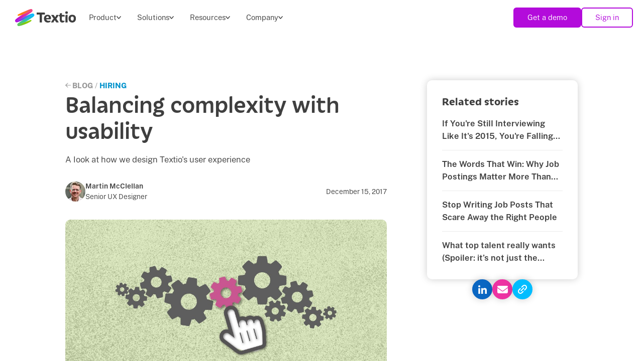

--- FILE ---
content_type: text/html; charset=UTF-8
request_url: https://textio.com/blog/balancing-complexity-with-usability
body_size: 147602
content:
<!doctype html><html lang="en"><head>
    <meta charset="utf-8">

    
      <title>
        
          Balancing complexity with usability – Textio blog
        
      </title>
    

    
    
    <link rel="icon" type="image/png" href="https://textio.com/hubfs/raw_assets/public/textio/static/images/favicon-scribble-32x32.png" sizes="32x32">
    <link rel="apple-touch-icon" sizes="180x180" href="https://textio.com/hubfs/raw_assets/public/textio/static/images/apple-touch-icon-180x180.png">
    <link rel="shortcut icon" href="https://textio.com/hubfs/raw_assets/public/textio/static/images/favicon-scribble-16x16.png">
    <link rel="icon" type="image/svg+xml" href="https://textio.com/hubfs/raw_assets/public/textio/static/images/textio-logo-scribble-only.svg">

    <meta property="og:site_name" content="Textio">

    
    

    <link rel="manifest" href="https://textio.com/hubfs/raw_assets/public/textio/static/misc/manifest.json">

    
    <link rel="preload" href="https://textio.com/hubfs/raw_assets/public/textio/static/fonts/ally/Ally-Regular.woff2" as="font" type="font/woff2" crossorigin>
    <link rel="preload" href="https://textio.com/hubfs/raw_assets/public/textio/static/fonts/textio-glyphs/textio-glyphs.woff2" as="font" type="font/woff2" crossorigin>

    
      <meta name="description" content="A look at how we design Textio" s user experience'>
    

    <meta name="theme-color" content="#ffffff">

    <link rel="dns-prefetch" href="https://js.hs-analytics.net">
    <link rel="dns-prefetch" href="https://static.hsappstatic.net">
    <link rel="dns-prefetch" href="https://cdn2.hubspot.net">
    <link rel="dns-prefetch" href="https://www.googletagmanager.com">
    <link rel="dns-prefetch" href="https://embed.typeform.com">

    
    

    
    
    
    
    

    
    

    <!-- Google Tag Manager -->
    <script>(function(w,d,s,l,i){w[l]=w[l]||[];w[l].push({'gtm.start':
    new Date().getTime(),event:'gtm.js'});var f=d.getElementsByTagName(s)[0],
    j=d.createElement(s),dl=l!='dataLayer'?'&l='+l:'';j.async=true;j.src=
    'https://www.googletagmanager.com/gtm.js?id='+i+dl;f.parentNode.insertBefore(j,f);
    })(window,document,'script','dataLayer','GTM-559SXPS');</script>
    <!-- End Google Tag Manager -->

    
    <!-- Google tag (gtag.js) -->
    <script async src="https://www.googletagmanager.com/gtag/js?id=G-L3PN7P5CYD"></script>
    <script>
      window.dataLayer = window.dataLayer || [];

      function gtag (){
        dataLayer.push(arguments);
      }

      gtag('js', new Date());
      gtag('config', 'G-L3PN7P5CYD');
      gtag('config', 'AW-815905114');
    </script>

    <script defer src="//embed.typeform.com/next/embed.js"></script>

    
    

    
    <script>
      const isInIframe = () => window !== window.top;

      if (isInIframe()) {
        document.documentElement.classList.add('textio-is-in-iframe');
      }
    </script>

    
    
    
    
    
      
    

    <meta name="viewport" content="width=device-width, initial-scale=1">

    
    <meta property="og:description" content="A look at how we design Textio's user experience">
    <meta property="og:title" content="Balancing complexity with usability">
    <meta name="twitter:description" content="A look at how we design Textio's user experience">
    <meta name="twitter:title" content="Balancing complexity with usability">

    

    
  
  
  
    
  

    <style>
a.cta_button{-moz-box-sizing:content-box !important;-webkit-box-sizing:content-box !important;box-sizing:content-box !important;vertical-align:middle}.hs-breadcrumb-menu{list-style-type:none;margin:0px 0px 0px 0px;padding:0px 0px 0px 0px}.hs-breadcrumb-menu-item{float:left;padding:10px 0px 10px 10px}.hs-breadcrumb-menu-divider:before{content:'›';padding-left:10px}.hs-featured-image-link{border:0}.hs-featured-image{float:right;margin:0 0 20px 20px;max-width:50%}@media (max-width: 568px){.hs-featured-image{float:none;margin:0;width:100%;max-width:100%}}.hs-screen-reader-text{clip:rect(1px, 1px, 1px, 1px);height:1px;overflow:hidden;position:absolute !important;width:1px}
</style>

<link rel="stylesheet" href="https://textio.com/hubfs/hub_generated/template_assets/1/75856068270/1767636506846/template_fonts.min.css">
<link rel="stylesheet" href="https://textio.com/hubfs/hub_generated/template_assets/1/82690597715/1767636505743/template_glyphs.min.css">
<link rel="stylesheet" href="https://textio.com/hubfs/hub_generated/template_assets/1/75026098792/1767636510954/template_main.min.css">
<link rel="stylesheet" href="https://textio.com/hubfs/hub_generated/template_assets/1/119454166930/1767636503884/template_typeform.slider.min.css">
<link rel="stylesheet" href="https://textio.com/hubfs/hub_generated/template_assets/1/75020822315/1767636505266/template_blog.min.css">

  <style>
    
      
      :root {
        --wrapper-width: 1100px
      }
    
  </style>

<link rel="stylesheet" href="https://textio.com/hubfs/hub_generated/module_assets/1/134181345691/1742622747593/module_page-editor-notice.min.css">
<link rel="stylesheet" href="https://textio.com/hubfs/hub_generated/module_assets/1/183235342596/1742596592818/module_navigation.min.css">

  <style>
    #hs_cos_wrapper_global_header_cacheBust1 .navigation-menu__special-link-wrapper--first .navigation-menu__special-link-wrapper-ul>.navigation-menu__item+.navigation-menu__item { border-left:1px solid #E166FF; }

#hs_cos_wrapper_global_header_cacheBust1 .navigation-menu__special-link-wrapper-a { background-color:#F1B8FF; }

#hs_cos_wrapper_global_header_cacheBust1 .navigation-menu {}

#hs_cos_wrapper_global_header_cacheBust1 .navigation-menu__item-link {
  color:#3F3F3F;
  font-size:16px;
}

#hs_cos_wrapper_global_header_cacheBust1 .navigation-menu__item-link:hover,
#hs_cos_wrapper_global_header_cacheBust1 .navigation-menu__item-link:focus,
#hs_cos_wrapper_global_header_cacheBust1 .navigation-menu--mobile .navigation-menu__menu .navigation-menu__submenu:not(.navigation-menu__submenu--level-1) .navigation-menu__submenu:not(.navigation-menu__submenu--level-1) .navigation-menu__item-link:hover,
#hs_cos_wrapper_global_header_cacheBust1 .navigation-menu--mobile .navigation-menu__menu .navigation-menu__submenu:not(.navigation-menu__submenu--level-1) .navigation-menu__submenu:not(.navigation-menu__submenu--level-1) .navigation-menu__item-link:focus { color:rgb(179,11,219,1.0) !important; }

#hs_cos_wrapper_global_header_cacheBust1 .navigation-menu__item-link--active-item,
#hs_cos_wrapper_global_header_cacheBust1 .navigation-menu--mobile .navigation-menu__menu .navigation-menu__submenu:not(.navigation-menu__submenu--level-1) .navigation-menu__submenu:not(.navigation-menu__submenu--level-1) .navigation-menu__item-link--active-item { color:rgb(179,11,219,1.0) !important; }

#hs_cos_wrapper_global_header_cacheBust1 .navigation-menu__button {
  padding-top:8px;
  padding-right:26px;
  padding-bottom:8px;
  padding-left:26px;
  font-size:16px;
}

  </style>


  <style>
    #hs_cos_wrapper_blog_post_author_avatar .hs_cos_wrapper_type_linked_image { justify-content:flex-start; }

#hs_cos_wrapper_blog_post_author_avatar img {
  position:relative;
  top:px;
  left:px;
  right:px;
  bottom:px;
  margin:0px 0px 0px 0px;
  padding:0px 0px 0px 0px;
  border-radius:50%;
  transform:scale(1);
  transform-origin:center;
  box-shadow:0px 0px 0px 0px rgb(0,0,0,0.1);
}

  </style>


  <style>
    #hs_cos_wrapper_blog_post_featured_image .hs_cos_wrapper_type_linked_image { justify-content:center; }

#hs_cos_wrapper_blog_post_featured_image img {
  position:relative;
  top:px;
  left:px;
  right:px;
  bottom:px;
  margin:0px 0px 0px 0px;
  padding:0px 0px 0px 0px;
  border-radius:10px;
  transform:scale(1);
  transform-origin:center;
  box-shadow:0px 0px 0px 0px rgb(0,0,0,0.1);
}

  </style>


    <style>
      #hs_cos_wrapper_blog_post_topic_divider hr {
  border:0 none;
  margin-left:auto;
  margin-right:auto;
  border-bottom-width:1px;
  border-bottom-style:solid;
  border-bottom-color:rgba(199,197,198,1.0);
  width:100%;
  margin-top:40px;
  margin-bottom:40px;
}

      
      
    </style>
  
<link rel="stylesheet" href="https://textio.com/hubfs/hub_generated/module_assets/1/81787381066/1742622739453/module_heading.min.css">

  <style>
    #hs_cos_wrapper_related_or_trending_stories_heading h1,
#hs_cos_wrapper_related_or_trending_stories_heading h2,
#hs_cos_wrapper_related_or_trending_stories_heading h3,
#hs_cos_wrapper_related_or_trending_stories_heading h4,
#hs_cos_wrapper_related_or_trending_stories_heading h5,
#hs_cos_wrapper_related_or_trending_stories_heading h6,
#hs_cos_wrapper_related_or_trending_stories_heading .heading-text,
#hs_cos_wrapper_related_or_trending_stories_heading .display-text {
  margin-bottom:20px;
  font-family:var(--typography-font-iskra);
  font-weight:700;
  text-transform:none;
}

#hs_cos_wrapper_related_or_trending_stories_heading .heading-link {
  display:block;
  text-decoration:none;
}

#hs_cos_wrapper_related_or_trending_stories_heading h1:hover,
#hs_cos_wrapper_related_or_trending_stories_heading h2:hover,
#hs_cos_wrapper_related_or_trending_stories_heading h3:hover,
#hs_cos_wrapper_related_or_trending_stories_heading h4:hover,
#hs_cos_wrapper_related_or_trending_stories_heading h5:hover,
#hs_cos_wrapper_related_or_trending_stories_heading h6:hover,
#hs_cos_wrapper_related_or_trending_stories_heading .heading-text:hover,
#hs_cos_wrapper_related_or_trending_stories_heading .display-text:hover,
#hs_cos_wrapper_related_or_trending_stories_heading h1:focus,
#hs_cos_wrapper_related_or_trending_stories_heading h2:focus,
#hs_cos_wrapper_related_or_trending_stories_heading h3:focus,
#hs_cos_wrapper_related_or_trending_stories_heading h4:focus,
#hs_cos_wrapper_related_or_trending_stories_heading h5:focus,
#hs_cos_wrapper_related_or_trending_stories_heading h6:focus,
#hs_cos_wrapper_related_or_trending_stories_heading .heading-text:focus,
#hs_cos_wrapper_related_or_trending_stories_heading .display-text:focus {}

#hs_cos_wrapper_related_or_trending_stories_heading .heading-link:hover h1,
#hs_cos_wrapper_related_or_trending_stories_heading .heading-link:hover h2,
#hs_cos_wrapper_related_or_trending_stories_heading .heading-link:hover h3,
#hs_cos_wrapper_related_or_trending_stories_heading .heading-link:hover h4,
#hs_cos_wrapper_related_or_trending_stories_heading .heading-link:hover h5,
#hs_cos_wrapper_related_or_trending_stories_heading .heading-link:hover h6,
#hs_cos_wrapper_related_or_trending_stories_heading .heading-link:hover .display-text,
#hs_cos_wrapper_related_or_trending_stories_heading .heading-link:focus h1,
#hs_cos_wrapper_related_or_trending_stories_heading .heading-link:focus h2,
#hs_cos_wrapper_related_or_trending_stories_heading .heading-link:focus h3,
#hs_cos_wrapper_related_or_trending_stories_heading .heading-link:focus h4,
#hs_cos_wrapper_related_or_trending_stories_heading .heading-link:focus h5,
#hs_cos_wrapper_related_or_trending_stories_heading .heading-link:focus h6,
#hs_cos_wrapper_related_or_trending_stories_heading .heading-link:focus .display-text {}

#hs_cos_wrapper_related_or_trending_stories_heading .subheading {
  font-weight:900;
  text-transform:uppercase;
  opacity:0.7;
}

#hs_cos_wrapper_related_or_trending_stories_heading .heading-wrapper {}

  </style>


    <style>
      [data-module='related_or_trending_story_1'] .articles {
        display: flex;
        flex-wrap: wrap;
        gap: 37px;
        
      }
      [data-module='related_or_trending_story_1'] .articles__row {
        display: flex;
        gap: inherit;
        
      }
      [data-module='related_or_trending_story_1'] .article__item {
        display: flex;
        flex-direction: column;
        gap: 25px;
        flex: 1;
        
      }
      [data-module='related_or_trending_story_1'] .article__image-wrapper {
        display: flex;
        position: relative;
        
        border-radius: 10px;
      }
      [data-module='related_or_trending_story_1'] .article__image {
        border-radius: 10px;
        width: 100%;
        height: auto;
        object-fit: cover;
        
        
      }
      [data-module='related_or_trending_story_1'] .article__content {
        flex-shrink: 2;
        flex-basis: 100%;
        display: flex;
        flex-direction: column;
        gap: 8px;
      }
      [data-module='related_or_trending_story_1'] .article__subheading {
        display: block;
        font-weight: 900;
        font-size: 16px;
        font-family: var(--typography-font-ally);
        width: fit-content;
        text-transform: uppercase;
        color: #0092CC;font-size: 14px;font-weight: bold;
        
        ;
        
        
          text-transform: uppercase;
        
        
          font-family: var(--typography-font-ally);
        
        
          font-weight: 900;
        
        
      }
      [data-module='related_or_trending_story_1'] a.article__subheading:hover,
      [data-module='related_or_trending_story_1'] a.article__subheading:focus {
        color: var(--color-blue);
      }
      [data-module='related_or_trending_story_1'] .article__heading {
        display: block;
        text-wrap: pretty;
        width: fit-content;
        font-weight: 700;
        color: var(--typography-body-text-color);
        color: #3F3F3F;font-weight: bold;
        
        ;
        
        
          text-transform: none;
        
        
          font-family: var(--typography-font-ally);
        
        
        
          display: -webkit-box;
          -webkit-box-orient: vertical;
          -webkit-line-clamp: 2;
          overflow: hidden;
          text-overflow: ellipsis;
        
      }
      [data-module='related_or_trending_story_1'] .article__heading:hover,
      [data-module='related_or_trending_story_1'] .article__heading:focus {
        color: var(--color-blue);
        text-decoration: none;
      }
      [data-module='related_or_trending_story_1'] .article__description {
        text-wrap: pretty;
        color: #3F3F3F;;
        
        ;
        
        
          text-transform: none;
        
        
          font-family: var(--typography-font-ally);
        
        
        
      }
      [data-module='related_or_trending_story_1'] .article__author-wrapper {
        display: flex;
        align-items: center;
        gap: 12px;
        margin-top: 6px;
        
      }
      [data-module='related_or_trending_story_1'] .article__author-avatar-wrapper {
        width: 24px;
        height: 24px;
        flex: none;
      }
      [data-module='related_or_trending_story_1'] .article__author-avatar {
        border-radius: 50%;
        object-fit: cover;
        height: 100%;
      }
      [data-module='related_or_trending_story_1'] .article__author-name {
        display: inline-block;
        color: inherit;
        font-size: 15px;
        color: #3F3F3F;;
        
        ;
        
        
          text-transform: none;
        
        
          font-family: var(--typography-font-ally);
        
        
        
      }
      [data-module='related_or_trending_story_1'] .article__author-name:hover,
      [data-module='related_or_trending_story_1'] .article__author-name:focus {
        color: var(--color-blue);
        text-decoration: none;
      }
      [data-module='related_or_trending_story_1'] .articles__row.articles__row--column {
        flex-direction: column;
      }
      [data-module='related_or_trending_story_1'] .articles__row.articles__row--column .article__item {
        flex-direction: row;
      }
      [data-module='related_or_trending_story_1'] .articles__row.articles__row--column .article__image-wrapper {
        flex: 0 0 330px;
      }
      [data-module='related_or_trending_story_1'] .articles__row.articles__row--column .article__content {
        justify-content: center;
      }

      .articles__card-style .article__item {
        gap: 0;
        background-color: rgb(255, 255, 255, 1.0);
        overflow: hidden;
        min-width: 300px;
        justify-content: normal;
        border-radius: 10px;
        box-shadow: 0px 0px 15px 0px rgb(0, 0, 0, 0.2);
        flex: 1;
        width: calc(33.333% - 35px);
        min-width: min(300px, 100%);
        max-width: 100%;
      }
      .articles__card-style .article__content {
        padding: 30px;
      }
      .articles__card-style .article__image {
        border-radius: 0;
      }
      .articles__card-style .articles__row {
        flex-wrap: wrap;
      }

      .article__item--filler {
        flex: 1 1 auto; /* Ensure fillers take up space in the flex container */
        visibility: hidden; /* Hide the filler items */
      }

      @media (max-width: 767px) {
        [data-module='related_or_trending_story_1'] .articles__row.articles__row--column .article__item,
        [data-module='related_or_trending_story_1'] .article__item {
          flex-direction: column;
        }
        [data-module='related_or_trending_story_1'] .articles__row.articles__row--column .article__content,
        [data-module='related_or_trending_story_1'] .article__content,
        [data-module='related_or_trending_story_1'] .articles__row.articles__row--column .article__image-wrapper {
          flex: 1;
        }
      }
    </style>
  

    <style>
      #hs_cos_wrapper_related_or_trending_divider_1 hr {
  border:0 none;
  margin-left:auto;
  margin-right:auto;
  border-bottom-width:1px;
  border-bottom-style:solid;
  border-bottom-color:rgba(63,63,63,0.1);
  width:100%;
  margin-top:15px;
  margin-bottom:15px;
}

      
      
    </style>
  

    <style>
      [data-module='related_or_trending_story_2'] .articles {
        display: flex;
        flex-wrap: wrap;
        gap: 37px;
        
      }
      [data-module='related_or_trending_story_2'] .articles__row {
        display: flex;
        gap: inherit;
        
      }
      [data-module='related_or_trending_story_2'] .article__item {
        display: flex;
        flex-direction: column;
        gap: 25px;
        flex: 1;
        
      }
      [data-module='related_or_trending_story_2'] .article__image-wrapper {
        display: flex;
        position: relative;
        
        border-radius: 10px;
      }
      [data-module='related_or_trending_story_2'] .article__image {
        border-radius: 10px;
        width: 100%;
        height: auto;
        object-fit: cover;
        
        
      }
      [data-module='related_or_trending_story_2'] .article__content {
        flex-shrink: 2;
        flex-basis: 100%;
        display: flex;
        flex-direction: column;
        gap: 8px;
      }
      [data-module='related_or_trending_story_2'] .article__subheading {
        display: block;
        font-weight: 900;
        font-size: 16px;
        font-family: var(--typography-font-ally);
        width: fit-content;
        text-transform: uppercase;
        color: #0092CC;font-size: 14px;font-weight: bold;
        
        ;
        
        
          text-transform: uppercase;
        
        
          font-family: var(--typography-font-ally);
        
        
          font-weight: 900;
        
        
      }
      [data-module='related_or_trending_story_2'] a.article__subheading:hover,
      [data-module='related_or_trending_story_2'] a.article__subheading:focus {
        color: var(--color-blue);
      }
      [data-module='related_or_trending_story_2'] .article__heading {
        display: block;
        text-wrap: pretty;
        width: fit-content;
        font-weight: 700;
        color: var(--typography-body-text-color);
        color: #3F3F3F;font-weight: bold;
        
        ;
        
        
          text-transform: none;
        
        
          font-family: var(--typography-font-ally);
        
        
        
          display: -webkit-box;
          -webkit-box-orient: vertical;
          -webkit-line-clamp: 2;
          overflow: hidden;
          text-overflow: ellipsis;
        
      }
      [data-module='related_or_trending_story_2'] .article__heading:hover,
      [data-module='related_or_trending_story_2'] .article__heading:focus {
        color: var(--color-blue);
        text-decoration: none;
      }
      [data-module='related_or_trending_story_2'] .article__description {
        text-wrap: pretty;
        color: #3F3F3F;;
        
        ;
        
        
          text-transform: none;
        
        
          font-family: var(--typography-font-ally);
        
        
        
      }
      [data-module='related_or_trending_story_2'] .article__author-wrapper {
        display: flex;
        align-items: center;
        gap: 12px;
        margin-top: 6px;
        
      }
      [data-module='related_or_trending_story_2'] .article__author-avatar-wrapper {
        width: 24px;
        height: 24px;
        flex: none;
      }
      [data-module='related_or_trending_story_2'] .article__author-avatar {
        border-radius: 50%;
        object-fit: cover;
        height: 100%;
      }
      [data-module='related_or_trending_story_2'] .article__author-name {
        display: inline-block;
        color: inherit;
        font-size: 15px;
        color: #3F3F3F;;
        
        ;
        
        
          text-transform: none;
        
        
          font-family: var(--typography-font-ally);
        
        
        
      }
      [data-module='related_or_trending_story_2'] .article__author-name:hover,
      [data-module='related_or_trending_story_2'] .article__author-name:focus {
        color: var(--color-blue);
        text-decoration: none;
      }
      [data-module='related_or_trending_story_2'] .articles__row.articles__row--column {
        flex-direction: column;
      }
      [data-module='related_or_trending_story_2'] .articles__row.articles__row--column .article__item {
        flex-direction: row;
      }
      [data-module='related_or_trending_story_2'] .articles__row.articles__row--column .article__image-wrapper {
        flex: 0 0 330px;
      }
      [data-module='related_or_trending_story_2'] .articles__row.articles__row--column .article__content {
        justify-content: center;
      }

      .articles__card-style .article__item {
        gap: 0;
        background-color: rgb(255, 255, 255, 1.0);
        overflow: hidden;
        min-width: 300px;
        justify-content: normal;
        border-radius: 10px;
        box-shadow: 0px 0px 15px 0px rgb(0, 0, 0, 0.2);
        flex: 1;
        width: calc(33.333% - 35px);
        min-width: min(300px, 100%);
        max-width: 100%;
      }
      .articles__card-style .article__content {
        padding: 30px;
      }
      .articles__card-style .article__image {
        border-radius: 0;
      }
      .articles__card-style .articles__row {
        flex-wrap: wrap;
      }

      .article__item--filler {
        flex: 1 1 auto; /* Ensure fillers take up space in the flex container */
        visibility: hidden; /* Hide the filler items */
      }

      @media (max-width: 767px) {
        [data-module='related_or_trending_story_2'] .articles__row.articles__row--column .article__item,
        [data-module='related_or_trending_story_2'] .article__item {
          flex-direction: column;
        }
        [data-module='related_or_trending_story_2'] .articles__row.articles__row--column .article__content,
        [data-module='related_or_trending_story_2'] .article__content,
        [data-module='related_or_trending_story_2'] .articles__row.articles__row--column .article__image-wrapper {
          flex: 1;
        }
      }
    </style>
  

    <style>
      #hs_cos_wrapper_related_or_trending_divider_2 hr {
  border:0 none;
  margin-left:auto;
  margin-right:auto;
  border-bottom-width:1px;
  border-bottom-style:solid;
  border-bottom-color:rgba(63,63,63,0.1);
  width:100%;
  margin-top:15px;
  margin-bottom:15px;
}

      
      
    </style>
  

    <style>
      [data-module='related_or_trending_story_3'] .articles {
        display: flex;
        flex-wrap: wrap;
        gap: 37px;
        
      }
      [data-module='related_or_trending_story_3'] .articles__row {
        display: flex;
        gap: inherit;
        
      }
      [data-module='related_or_trending_story_3'] .article__item {
        display: flex;
        flex-direction: column;
        gap: 25px;
        flex: 1;
        
      }
      [data-module='related_or_trending_story_3'] .article__image-wrapper {
        display: flex;
        position: relative;
        
        border-radius: 10px;
      }
      [data-module='related_or_trending_story_3'] .article__image {
        border-radius: 10px;
        width: 100%;
        height: auto;
        object-fit: cover;
        
        
      }
      [data-module='related_or_trending_story_3'] .article__content {
        flex-shrink: 2;
        flex-basis: 100%;
        display: flex;
        flex-direction: column;
        gap: 8px;
      }
      [data-module='related_or_trending_story_3'] .article__subheading {
        display: block;
        font-weight: 900;
        font-size: 16px;
        font-family: var(--typography-font-ally);
        width: fit-content;
        text-transform: uppercase;
        color: #0092CC;font-size: 14px;font-weight: bold;
        
        ;
        
        
          text-transform: uppercase;
        
        
          font-family: var(--typography-font-ally);
        
        
          font-weight: 900;
        
        
      }
      [data-module='related_or_trending_story_3'] a.article__subheading:hover,
      [data-module='related_or_trending_story_3'] a.article__subheading:focus {
        color: var(--color-blue);
      }
      [data-module='related_or_trending_story_3'] .article__heading {
        display: block;
        text-wrap: pretty;
        width: fit-content;
        font-weight: 700;
        color: var(--typography-body-text-color);
        color: #3F3F3F;font-weight: bold;
        
        ;
        
        
          text-transform: none;
        
        
          font-family: var(--typography-font-ally);
        
        
        
          display: -webkit-box;
          -webkit-box-orient: vertical;
          -webkit-line-clamp: 2;
          overflow: hidden;
          text-overflow: ellipsis;
        
      }
      [data-module='related_or_trending_story_3'] .article__heading:hover,
      [data-module='related_or_trending_story_3'] .article__heading:focus {
        color: var(--color-blue);
        text-decoration: none;
      }
      [data-module='related_or_trending_story_3'] .article__description {
        text-wrap: pretty;
        color: #3F3F3F;;
        
        ;
        
        
          text-transform: none;
        
        
          font-family: var(--typography-font-ally);
        
        
        
      }
      [data-module='related_or_trending_story_3'] .article__author-wrapper {
        display: flex;
        align-items: center;
        gap: 12px;
        margin-top: 6px;
        
      }
      [data-module='related_or_trending_story_3'] .article__author-avatar-wrapper {
        width: 24px;
        height: 24px;
        flex: none;
      }
      [data-module='related_or_trending_story_3'] .article__author-avatar {
        border-radius: 50%;
        object-fit: cover;
        height: 100%;
      }
      [data-module='related_or_trending_story_3'] .article__author-name {
        display: inline-block;
        color: inherit;
        font-size: 15px;
        color: #3F3F3F;;
        
        ;
        
        
          text-transform: none;
        
        
          font-family: var(--typography-font-ally);
        
        
        
      }
      [data-module='related_or_trending_story_3'] .article__author-name:hover,
      [data-module='related_or_trending_story_3'] .article__author-name:focus {
        color: var(--color-blue);
        text-decoration: none;
      }
      [data-module='related_or_trending_story_3'] .articles__row.articles__row--column {
        flex-direction: column;
      }
      [data-module='related_or_trending_story_3'] .articles__row.articles__row--column .article__item {
        flex-direction: row;
      }
      [data-module='related_or_trending_story_3'] .articles__row.articles__row--column .article__image-wrapper {
        flex: 0 0 330px;
      }
      [data-module='related_or_trending_story_3'] .articles__row.articles__row--column .article__content {
        justify-content: center;
      }

      .articles__card-style .article__item {
        gap: 0;
        background-color: rgb(255, 255, 255, 1.0);
        overflow: hidden;
        min-width: 300px;
        justify-content: normal;
        border-radius: 10px;
        box-shadow: 0px 0px 15px 0px rgb(0, 0, 0, 0.2);
        flex: 1;
        width: calc(33.333% - 35px);
        min-width: min(300px, 100%);
        max-width: 100%;
      }
      .articles__card-style .article__content {
        padding: 30px;
      }
      .articles__card-style .article__image {
        border-radius: 0;
      }
      .articles__card-style .articles__row {
        flex-wrap: wrap;
      }

      .article__item--filler {
        flex: 1 1 auto; /* Ensure fillers take up space in the flex container */
        visibility: hidden; /* Hide the filler items */
      }

      @media (max-width: 767px) {
        [data-module='related_or_trending_story_3'] .articles__row.articles__row--column .article__item,
        [data-module='related_or_trending_story_3'] .article__item {
          flex-direction: column;
        }
        [data-module='related_or_trending_story_3'] .articles__row.articles__row--column .article__content,
        [data-module='related_or_trending_story_3'] .article__content,
        [data-module='related_or_trending_story_3'] .articles__row.articles__row--column .article__image-wrapper {
          flex: 1;
        }
      }
    </style>
  

    <style>
      #hs_cos_wrapper_related_or_trending_divider_3 hr {
  border:0 none;
  margin-left:auto;
  margin-right:auto;
  border-bottom-width:1px;
  border-bottom-style:solid;
  border-bottom-color:rgba(63,63,63,0.1);
  width:100%;
  margin-top:15px;
  margin-bottom:15px;
}

      
      
    </style>
  

    <style>
      [data-module='related_or_trending_story_4'] .articles {
        display: flex;
        flex-wrap: wrap;
        gap: 37px;
        
      }
      [data-module='related_or_trending_story_4'] .articles__row {
        display: flex;
        gap: inherit;
        
      }
      [data-module='related_or_trending_story_4'] .article__item {
        display: flex;
        flex-direction: column;
        gap: 25px;
        flex: 1;
        
      }
      [data-module='related_or_trending_story_4'] .article__image-wrapper {
        display: flex;
        position: relative;
        
        border-radius: 10px;
      }
      [data-module='related_or_trending_story_4'] .article__image {
        border-radius: 10px;
        width: 100%;
        height: auto;
        object-fit: cover;
        
        
      }
      [data-module='related_or_trending_story_4'] .article__content {
        flex-shrink: 2;
        flex-basis: 100%;
        display: flex;
        flex-direction: column;
        gap: 8px;
      }
      [data-module='related_or_trending_story_4'] .article__subheading {
        display: block;
        font-weight: 900;
        font-size: 16px;
        font-family: var(--typography-font-ally);
        width: fit-content;
        text-transform: uppercase;
        color: #0092CC;font-size: 14px;font-weight: bold;
        
        ;
        
        
          text-transform: uppercase;
        
        
          font-family: var(--typography-font-ally);
        
        
          font-weight: 900;
        
        
      }
      [data-module='related_or_trending_story_4'] a.article__subheading:hover,
      [data-module='related_or_trending_story_4'] a.article__subheading:focus {
        color: var(--color-blue);
      }
      [data-module='related_or_trending_story_4'] .article__heading {
        display: block;
        text-wrap: pretty;
        width: fit-content;
        font-weight: 700;
        color: var(--typography-body-text-color);
        color: #3F3F3F;font-weight: bold;
        
        ;
        
        
          text-transform: none;
        
        
          font-family: var(--typography-font-ally);
        
        
        
          display: -webkit-box;
          -webkit-box-orient: vertical;
          -webkit-line-clamp: 2;
          overflow: hidden;
          text-overflow: ellipsis;
        
      }
      [data-module='related_or_trending_story_4'] .article__heading:hover,
      [data-module='related_or_trending_story_4'] .article__heading:focus {
        color: var(--color-blue);
        text-decoration: none;
      }
      [data-module='related_or_trending_story_4'] .article__description {
        text-wrap: pretty;
        color: #3F3F3F;;
        
        ;
        
        
          text-transform: none;
        
        
          font-family: var(--typography-font-ally);
        
        
        
      }
      [data-module='related_or_trending_story_4'] .article__author-wrapper {
        display: flex;
        align-items: center;
        gap: 12px;
        margin-top: 6px;
        
      }
      [data-module='related_or_trending_story_4'] .article__author-avatar-wrapper {
        width: 24px;
        height: 24px;
        flex: none;
      }
      [data-module='related_or_trending_story_4'] .article__author-avatar {
        border-radius: 50%;
        object-fit: cover;
        height: 100%;
      }
      [data-module='related_or_trending_story_4'] .article__author-name {
        display: inline-block;
        color: inherit;
        font-size: 15px;
        color: #3F3F3F;;
        
        ;
        
        
          text-transform: none;
        
        
          font-family: var(--typography-font-ally);
        
        
        
      }
      [data-module='related_or_trending_story_4'] .article__author-name:hover,
      [data-module='related_or_trending_story_4'] .article__author-name:focus {
        color: var(--color-blue);
        text-decoration: none;
      }
      [data-module='related_or_trending_story_4'] .articles__row.articles__row--column {
        flex-direction: column;
      }
      [data-module='related_or_trending_story_4'] .articles__row.articles__row--column .article__item {
        flex-direction: row;
      }
      [data-module='related_or_trending_story_4'] .articles__row.articles__row--column .article__image-wrapper {
        flex: 0 0 330px;
      }
      [data-module='related_or_trending_story_4'] .articles__row.articles__row--column .article__content {
        justify-content: center;
      }

      .articles__card-style .article__item {
        gap: 0;
        background-color: rgb(255, 255, 255, 1.0);
        overflow: hidden;
        min-width: 300px;
        justify-content: normal;
        border-radius: 10px;
        box-shadow: 0px 0px 15px 0px rgb(0, 0, 0, 0.2);
        flex: 1;
        width: calc(33.333% - 35px);
        min-width: min(300px, 100%);
        max-width: 100%;
      }
      .articles__card-style .article__content {
        padding: 30px;
      }
      .articles__card-style .article__image {
        border-radius: 0;
      }
      .articles__card-style .articles__row {
        flex-wrap: wrap;
      }

      .article__item--filler {
        flex: 1 1 auto; /* Ensure fillers take up space in the flex container */
        visibility: hidden; /* Hide the filler items */
      }

      @media (max-width: 767px) {
        [data-module='related_or_trending_story_4'] .articles__row.articles__row--column .article__item,
        [data-module='related_or_trending_story_4'] .article__item {
          flex-direction: column;
        }
        [data-module='related_or_trending_story_4'] .articles__row.articles__row--column .article__content,
        [data-module='related_or_trending_story_4'] .article__content,
        [data-module='related_or_trending_story_4'] .articles__row.articles__row--column .article__image-wrapper {
          flex: 1;
        }
      }
    </style>
  

  <style>
    #hs_cos_wrapper_footer_cta_heading h1,
#hs_cos_wrapper_footer_cta_heading h2,
#hs_cos_wrapper_footer_cta_heading h3,
#hs_cos_wrapper_footer_cta_heading h4,
#hs_cos_wrapper_footer_cta_heading h5,
#hs_cos_wrapper_footer_cta_heading h6,
#hs_cos_wrapper_footer_cta_heading .heading-text,
#hs_cos_wrapper_footer_cta_heading .display-text {
  color:#FFFFFF;
  font-family:var(--typography-font-iskra);
  font-weight:500;
  text-transform:none;
}

#hs_cos_wrapper_footer_cta_heading .heading-link {
  display:block;
  text-decoration:none;
}

#hs_cos_wrapper_footer_cta_heading h1:hover,
#hs_cos_wrapper_footer_cta_heading h2:hover,
#hs_cos_wrapper_footer_cta_heading h3:hover,
#hs_cos_wrapper_footer_cta_heading h4:hover,
#hs_cos_wrapper_footer_cta_heading h5:hover,
#hs_cos_wrapper_footer_cta_heading h6:hover,
#hs_cos_wrapper_footer_cta_heading .heading-text:hover,
#hs_cos_wrapper_footer_cta_heading .display-text:hover,
#hs_cos_wrapper_footer_cta_heading h1:focus,
#hs_cos_wrapper_footer_cta_heading h2:focus,
#hs_cos_wrapper_footer_cta_heading h3:focus,
#hs_cos_wrapper_footer_cta_heading h4:focus,
#hs_cos_wrapper_footer_cta_heading h5:focus,
#hs_cos_wrapper_footer_cta_heading h6:focus,
#hs_cos_wrapper_footer_cta_heading .heading-text:focus,
#hs_cos_wrapper_footer_cta_heading .display-text:focus {}

#hs_cos_wrapper_footer_cta_heading .heading-link:hover h1,
#hs_cos_wrapper_footer_cta_heading .heading-link:hover h2,
#hs_cos_wrapper_footer_cta_heading .heading-link:hover h3,
#hs_cos_wrapper_footer_cta_heading .heading-link:hover h4,
#hs_cos_wrapper_footer_cta_heading .heading-link:hover h5,
#hs_cos_wrapper_footer_cta_heading .heading-link:hover h6,
#hs_cos_wrapper_footer_cta_heading .heading-link:hover .display-text,
#hs_cos_wrapper_footer_cta_heading .heading-link:focus h1,
#hs_cos_wrapper_footer_cta_heading .heading-link:focus h2,
#hs_cos_wrapper_footer_cta_heading .heading-link:focus h3,
#hs_cos_wrapper_footer_cta_heading .heading-link:focus h4,
#hs_cos_wrapper_footer_cta_heading .heading-link:focus h5,
#hs_cos_wrapper_footer_cta_heading .heading-link:focus h6,
#hs_cos_wrapper_footer_cta_heading .heading-link:focus .display-text {}

#hs_cos_wrapper_footer_cta_heading .subheading {
  font-weight:900;
  text-transform:uppercase;
  opacity:0.7;
}

#hs_cos_wrapper_footer_cta_heading .heading-wrapper { text-align:CENTER; }

  </style>

<link rel="stylesheet" href="https://textio.com/hubfs/hub_generated/module_assets/1/75026098779/1759345020194/module_button.min.css">

  <style>
    #hs_cos_wrapper_footer_cta_button .buttons-wrapper {
  justify-content:center;
  align-items:center;
}

#hs_cos_wrapper_footer_cta_button .button {
  padding-top:14px;
  padding-right:50px;
  padding-bottom:14px;
  padding-left:50px;
  margin-top:10px;
  font-size:20px;
}

  </style>

<link rel="stylesheet" href="https://textio.com/hubfs/hub_generated/module_assets/1/79606187865/1740875981151/module_footer.min.css">

  <style>
    .footer {
      padding-top: 60px;
padding-right: 100px;
padding-bottom: 40px;
padding-left: 100px;

      background: #272526;
      padding-left: var(--section-padding-horizontal);
      padding-right: var(--section-padding-horizontal);
    }
    .footer__inner {
      max-width: 1100px;
    }
    
    .footer__social-button {
      color: ;
    }
    .footer__social-button:hover,
    .footer__social-button:focus {
      color: ;
    }
    
    
  </style>

    <script type="application/ld+json">
{
  "mainEntityOfPage" : {
    "@type" : "WebPage",
    "@id" : "https://textio.com/blog/balancing-complexity-with-usability"
  },
  "author" : {
    "name" : "Martin McClellan",
    "url" : "https://textio.com/blog/author/martin-mcclellan",
    "@type" : "Person"
  },
  "headline" : "Balancing complexity with usability",
  "datePublished" : "2017-12-15T17:30:42.000Z",
  "dateModified" : "2019-10-18T17:21:56.371Z",
  "publisher" : {
    "name" : "Textio",
    "logo" : {
      "url" : "https://textio.com/hubfs/textio-logo-3.svg",
      "@type" : "ImageObject"
    },
    "@type" : "Organization"
  },
  "@context" : "https://schema.org",
  "@type" : "BlogPosting",
  "image" : [ "https://textio.com/hubfs/1__Av3ftR26gQXgT17mIql_w.jpeg" ]
}
</script>

<script src="https://textio.com/hubfs/hub_generated/template_assets/1/84648262327/1767636507349/template_scrollmagic2.0.7.min.js"></script>
<script src="https://textio.com/hubfs/hub_generated/template_assets/1/75020822317/1767636505178/template_main.min.js"></script>

    


<meta property="og:image" content="https://textio.com/hubfs/1__Av3ftR26gQXgT17mIql_w.jpeg">
<meta property="og:image:width" content="1024">
<meta property="og:image:height" content="512">
<meta property="og:image:alt" content="Mouse clicking on gears">
<meta name="twitter:image" content="https://textio.com/hubfs/1__Av3ftR26gQXgT17mIql_w.jpeg">
<meta name="twitter:image:alt" content="Mouse clicking on gears">

<meta property="og:url" content="https://textio.com/blog/balancing-complexity-with-usability">
<meta name="twitter:card" content="summary_large_image">

<link rel="canonical" href="https://textio.com/blog/balancing-complexity-with-usability">

<meta property="og:type" content="article">
<link rel="alternate" type="application/rss+xml" href="https://textio.com/blog/rss.xml">
<meta name="twitter:domain" content="textio.com">

<meta http-equiv="content-language" content="en">






  <meta name="generator" content="HubSpot"></head>

  
  

  
  

  <body>
    
    <noscript>
      <iframe src="https://www.googletagmanager.com/ns.html?id=GTM-559SXPS" height="0" width="0" style="display:none;visibility:hidden"></iframe>
    </noscript>

    <div id="hs_cos_wrapper_page_editor_notice" class="hs_cos_wrapper hs_cos_wrapper_widget hs_cos_wrapper_type_module" style="" data-hs-cos-general-type="widget" data-hs-cos-type="module">


</div>

    <div class="content__layer   hs-content-id-13035166511 hs-blog-post hs-blog-id-5573158423">
      
        
          <div data-global-resource-path="textio/templates/partials/header.html">


<div id="hs_cos_wrapper_global_header_cacheBust1" class="hs_cos_wrapper hs_cos_wrapper_widget hs_cos_wrapper_type_module" style="" data-hs-cos-general-type="widget" data-hs-cos-type="module">











  <header id="primary-navigation-menu" class="navigation-menu navigation-menu--desktop">
    <div class="navigation-menu__inner-wrapper">
      <div class="navigation-menu__logos-wrapper">
        <div class="navigation-menu__logo">
          <div class="screen-reader-text">
            Textio logo
          </div>
          
            
          
          
            <span id="hs_cos_wrapper_global_header_cacheBust1_hs_logo_widget" class="hs_cos_wrapper hs_cos_wrapper_widget hs_cos_wrapper_type_logo" style="" data-hs-cos-general-type="widget" data-hs-cos-type="logo"><a href="https://textio.com" id="hs-link-global_header_cacheBust1_hs_logo_widget" style="border-width:0px;border:0px;"><img src="https://textio.com/hubfs/textio-logo-3.svg" class="hs-image-widget " height="544" style="height: auto;width:1992px;border-width:0px;border:0px;" width="1992" alt="Textio" title="Textio" loading="eager"></a></span>
          
          
        </div>
        
          
        
      </div>
      <div class="navigation-menu__menu">
        
        

        
        
        
        
        
        
        
        
        

        
        

        
        
        
        
          <nav aria-label="Main menu" class="navigation-menu__nav">
            
          
          <ul class="navigation-menu__submenu navigation-menu__submenu--level-1">
            
            
              
            
            
              
            
            
              
              
                
            <li class="navigation-menu__item navigation-menu__item--has-submenu navigation-menu__columns">
              <a tabindex="0" aria-hidden="false" class="navigation-menu__item-link">
                
                <span>
                  Product
                </span>
                
                  
                    <svg class="navigation-menu__caret" width="9" height="6" viewbox="0 0 9 6" fill="none" xmlns="http://www.w3.org/2000/svg">
    <path d="M8 1C8 1 4.84958 4.64994 4.67486 4.85235C4.50015 5.05476 4.26148 5.0485 4.09112 4.83703C3.92076 4.62556 1 1 1 1" stroke="currentColor" stroke-width="1.5" stroke-linecap="round" />
  </svg>
                  
                
              </a>
            
              
          
          <ul class="navigation-menu__submenu navigation-menu__submenu--level-2">
            
            
            
            
              <li class="navigation-menu__special-link-wrapper navigation-menu__special-link-wrapper--first">
                
                  
                    
                    
                    
                      <a href="https://textio.com/ai" class="navigation-menu__special-link-wrapper-a">
                        <span>
                          Learn about our responsible AI
                        </span>
                        <span>
                          <svg width="15" height="13" viewbox="0 0 15 13" fill="none" xmlns="http://www.w3.org/2000/svg">
                            <g clip-path="url(#clip0_2242_106)">
                            <path d="M14.6853 7.3284C15.1038 6.90988 15.1038 6.23019 14.6853 5.81166L9.32813 0.45452C8.9096 0.0359933 8.22991 0.0359933 7.81138 0.45452C7.39286 0.873047 7.39286 1.55273 7.81138 1.97126L11.3438 5.50028H1.07143C0.478795 5.50028 0 5.97907 0 6.57171C0 7.16434 0.478795 7.64314 1.07143 7.64314H11.3404L7.81473 11.1722C7.39621 11.5907 7.39621 12.2704 7.81473 12.6889C8.23326 13.1074 8.91295 13.1074 9.33147 12.6889L14.6886 7.33175L14.6853 7.3284Z" fill="#3F3F3F" />
                            <path d="M14.6853 7.3284C15.1038 6.90988 15.1038 6.23019 14.6853 5.81166L9.32813 0.45452C8.9096 0.0359933 8.22991 0.0359933 7.81138 0.45452C7.39286 0.873047 7.39286 1.55273 7.81138 1.97126L11.3438 5.50028H1.07143C0.478795 5.50028 0 5.97907 0 6.57171C0 7.16434 0.478795 7.64314 1.07143 7.64314H11.3404L7.81473 11.1722C7.39621 11.5907 7.39621 12.2704 7.81473 12.6889C8.23326 13.1074 8.91295 13.1074 9.33147 12.6889L14.6886 7.33175L14.6853 7.3284Z" fill="#3F3F3F" />
                            <path d="M14.6853 7.3284C15.1038 6.90988 15.1038 6.23019 14.6853 5.81166L9.32813 0.45452C8.9096 0.0359933 8.22991 0.0359933 7.81138 0.45452C7.39286 0.873047 7.39286 1.55273 7.81138 1.97126L11.3438 5.50028H1.07143C0.478795 5.50028 0 5.97907 0 6.57171C0 7.16434 0.478795 7.64314 1.07143 7.64314H11.3404L7.81473 11.1722C7.39621 11.5907 7.39621 12.2704 7.81473 12.6889C8.23326 13.1074 8.91295 13.1074 9.33147 12.6889L14.6886 7.33175L14.6853 7.3284Z" fill="#3F3F3F" />
                            </g>
                            <defs>
                            <clippath id="clip0_2242_106">
                            <rect width="15" height="13" fill="currentColor" />
                            </clippath>
                            </defs>
                          </svg>
                        </span>
                      </a>
                    
                  
                
                <ul class="navigation-menu__special-link-wrapper-ul">
                  
            <li class="navigation-menu__item navigation-menu__item--has-submenu">
              <a tabindex="0" aria-hidden="false" class="navigation-menu__item-link">
                
                <span>
                  Textio Feedback
                </span>
                
                  
                
              </a>
            
              
          
          <ul class="navigation-menu__submenu navigation-menu__submenu--level-3">
            
            
            
            
              
              
                
            <li class="navigation-menu__item navigation-menu__item--no-submenu">
              <a href="https://textio.com/products/feedback" tabindex="0" aria-hidden="false" class="navigation-menu__item-link">
                
                  <svg class="navigation-menu__arrow" width="16" height="13" viewbox="0 0 16 13" fill="none" xmlns="http://www.w3.org/2000/svg">
    <path d="M15.8624 8.86184L12.0976 12.8657C12.0084 12.9541 11.8904 13.0022 11.7684 12.9999C11.6465 12.9976 11.5302 12.9451 11.444 12.8534C11.3578 12.7617 11.3084 12.638 11.3062 12.5083C11.3041 12.3787 11.3493 12.2532 11.4325 12.1583L14.3933 9.00864H8.00021C5.87918 9.00599 3.84575 8.10875 2.34596 6.51373C0.846168 4.91872 0.00249093 2.75617 0 0.50048C0 0.367745 0.0495809 0.240445 0.137836 0.146587C0.22609 0.0527289 0.345789 0 0.4706 0C0.595411 0 0.715111 0.0527289 0.803365 0.146587C0.89162 0.240445 0.941201 0.367745 0.941201 0.50048C0.943277 2.49084 1.68766 4.39904 3.01103 5.80644C4.3344 7.21383 6.12868 8.00548 8.00021 8.00768H14.3933L11.4325 4.85799C11.3493 4.76312 11.3041 4.63764 11.3062 4.50798C11.3084 4.37832 11.3578 4.25461 11.444 4.16291C11.5302 4.07122 11.6465 4.01869 11.7684 4.0164C11.8904 4.01412 12.0084 4.06224 12.0976 4.15065L15.8624 8.15449C15.9505 8.24833 16 8.37554 16 8.50816C16 8.64079 15.9505 8.768 15.8624 8.86184Z" fill="#C7C5C6" />
  </svg>              
                
                <span>
                  Product overview
                </span>
                
              </a>
            
          </li>
        
              
            
            
          
            
            
            
              
              
                
            <li class="navigation-menu__item navigation-menu__item--no-submenu">
              <a href="https://textio.com/products/feedback/buyers-guide" tabindex="0" aria-hidden="false" class="navigation-menu__item-link">
                
                  <svg class="navigation-menu__arrow" width="16" height="13" viewbox="0 0 16 13" fill="none" xmlns="http://www.w3.org/2000/svg">
    <path d="M15.8624 8.86184L12.0976 12.8657C12.0084 12.9541 11.8904 13.0022 11.7684 12.9999C11.6465 12.9976 11.5302 12.9451 11.444 12.8534C11.3578 12.7617 11.3084 12.638 11.3062 12.5083C11.3041 12.3787 11.3493 12.2532 11.4325 12.1583L14.3933 9.00864H8.00021C5.87918 9.00599 3.84575 8.10875 2.34596 6.51373C0.846168 4.91872 0.00249093 2.75617 0 0.50048C0 0.367745 0.0495809 0.240445 0.137836 0.146587C0.22609 0.0527289 0.345789 0 0.4706 0C0.595411 0 0.715111 0.0527289 0.803365 0.146587C0.89162 0.240445 0.941201 0.367745 0.941201 0.50048C0.943277 2.49084 1.68766 4.39904 3.01103 5.80644C4.3344 7.21383 6.12868 8.00548 8.00021 8.00768H14.3933L11.4325 4.85799C11.3493 4.76312 11.3041 4.63764 11.3062 4.50798C11.3084 4.37832 11.3578 4.25461 11.444 4.16291C11.5302 4.07122 11.6465 4.01869 11.7684 4.0164C11.8904 4.01412 12.0084 4.06224 12.0976 4.15065L15.8624 8.15449C15.9505 8.24833 16 8.37554 16 8.50816C16 8.64079 15.9505 8.768 15.8624 8.86184Z" fill="#C7C5C6" />
  </svg>              
                
                <span>
                  Buyer's guide
                </span>
                
              </a>
            
          </li>
        
              
            
            
                
          </ul>
        
            
          </li>
        
            
            
          
            
            
            
              
              
                
            <li class="navigation-menu__item navigation-menu__item--has-submenu">
              <a tabindex="0" aria-hidden="false" class="navigation-menu__item-link">
                
                <span>
                  Textio Recruiting
                </span>
                
                  
                
              </a>
            
              
          
          <ul class="navigation-menu__submenu navigation-menu__submenu--level-3">
            
            
            
            
              
              
                
            <li class="navigation-menu__item navigation-menu__item--no-submenu">
              <a href="https://textio.com/products/recruiting" tabindex="0" aria-hidden="false" class="navigation-menu__item-link">
                
                  <svg class="navigation-menu__arrow" width="16" height="13" viewbox="0 0 16 13" fill="none" xmlns="http://www.w3.org/2000/svg">
    <path d="M15.8624 8.86184L12.0976 12.8657C12.0084 12.9541 11.8904 13.0022 11.7684 12.9999C11.6465 12.9976 11.5302 12.9451 11.444 12.8534C11.3578 12.7617 11.3084 12.638 11.3062 12.5083C11.3041 12.3787 11.3493 12.2532 11.4325 12.1583L14.3933 9.00864H8.00021C5.87918 9.00599 3.84575 8.10875 2.34596 6.51373C0.846168 4.91872 0.00249093 2.75617 0 0.50048C0 0.367745 0.0495809 0.240445 0.137836 0.146587C0.22609 0.0527289 0.345789 0 0.4706 0C0.595411 0 0.715111 0.0527289 0.803365 0.146587C0.89162 0.240445 0.941201 0.367745 0.941201 0.50048C0.943277 2.49084 1.68766 4.39904 3.01103 5.80644C4.3344 7.21383 6.12868 8.00548 8.00021 8.00768H14.3933L11.4325 4.85799C11.3493 4.76312 11.3041 4.63764 11.3062 4.50798C11.3084 4.37832 11.3578 4.25461 11.444 4.16291C11.5302 4.07122 11.6465 4.01869 11.7684 4.0164C11.8904 4.01412 12.0084 4.06224 12.0976 4.15065L15.8624 8.15449C15.9505 8.24833 16 8.37554 16 8.50816C16 8.64079 15.9505 8.768 15.8624 8.86184Z" fill="#C7C5C6" />
  </svg>              
                
                <span>
                  Product overview
                </span>
                
              </a>
            
          </li>
        
              
            
            
          
            
            
            
              
              
                
            <li class="navigation-menu__item navigation-menu__item--no-submenu">
              <a href="https://textio.com/products/recruiting/buyers-guide" tabindex="0" aria-hidden="false" class="navigation-menu__item-link">
                
                  <svg class="navigation-menu__arrow" width="16" height="13" viewbox="0 0 16 13" fill="none" xmlns="http://www.w3.org/2000/svg">
    <path d="M15.8624 8.86184L12.0976 12.8657C12.0084 12.9541 11.8904 13.0022 11.7684 12.9999C11.6465 12.9976 11.5302 12.9451 11.444 12.8534C11.3578 12.7617 11.3084 12.638 11.3062 12.5083C11.3041 12.3787 11.3493 12.2532 11.4325 12.1583L14.3933 9.00864H8.00021C5.87918 9.00599 3.84575 8.10875 2.34596 6.51373C0.846168 4.91872 0.00249093 2.75617 0 0.50048C0 0.367745 0.0495809 0.240445 0.137836 0.146587C0.22609 0.0527289 0.345789 0 0.4706 0C0.595411 0 0.715111 0.0527289 0.803365 0.146587C0.89162 0.240445 0.941201 0.367745 0.941201 0.50048C0.943277 2.49084 1.68766 4.39904 3.01103 5.80644C4.3344 7.21383 6.12868 8.00548 8.00021 8.00768H14.3933L11.4325 4.85799C11.3493 4.76312 11.3041 4.63764 11.3062 4.50798C11.3084 4.37832 11.3578 4.25461 11.444 4.16291C11.5302 4.07122 11.6465 4.01869 11.7684 4.0164C11.8904 4.01412 12.0084 4.06224 12.0976 4.15065L15.8624 8.15449C15.9505 8.24833 16 8.37554 16 8.50816C16 8.64079 15.9505 8.768 15.8624 8.86184Z" fill="#C7C5C6" />
  </svg>              
                
                <span>
                  Buyer's guide
                </span>
                
              </a>
            
          </li>
        
              
            
            
                
          </ul>
        
            
          </li>
        
              
            
            
                </ul>
              </li>
              
            
                
          </ul>
        
            
          </li>
        
              
            
            
          
            
              
            
            
            
              
              
                
            <li class="navigation-menu__item navigation-menu__item--has-submenu">
              <a tabindex="0" aria-hidden="false" class="navigation-menu__item-link">
                
                <span>
                  Solutions
                </span>
                
                  
                    <svg class="navigation-menu__caret" width="9" height="6" viewbox="0 0 9 6" fill="none" xmlns="http://www.w3.org/2000/svg">
    <path d="M8 1C8 1 4.84958 4.64994 4.67486 4.85235C4.50015 5.05476 4.26148 5.0485 4.09112 4.83703C3.92076 4.62556 1 1 1 1" stroke="currentColor" stroke-width="1.5" stroke-linecap="round" />
  </svg>
                  
                
              </a>
            
              
          
          <ul class="navigation-menu__submenu navigation-menu__submenu--level-2">
            
            
            
            
              
              
                
            <li class="navigation-menu__item navigation-menu__item--no-submenu">
              <a href="https://textio.com/solutions/talent-management" tabindex="0" aria-hidden="false" class="navigation-menu__item-link">
                
                <span>
                  Talent management
                </span>
                
              </a>
            
          </li>
        
              
            
            
          
            
            
            
              
              
                
            <li class="navigation-menu__item navigation-menu__item--no-submenu">
              <a href="https://textio.com/solutions/talent-acquisition" tabindex="0" aria-hidden="false" class="navigation-menu__item-link">
                
                <span>
                  Talent acquisition
                </span>
                
              </a>
            
          </li>
        
              
            
            
          
            
            
            
              
              
                
            <li class="navigation-menu__item navigation-menu__item--no-submenu">
              <a href="https://textio.com/solutions/interview-feedback" tabindex="0" aria-hidden="false" class="navigation-menu__item-link">
                
                <span>
                  Interview feedback
                </span>
                
              </a>
            
          </li>
        
              
            
            
                
          </ul>
        
            
          </li>
        
              
            
            
          
            
              
            
            
            
              
              
                
            <li class="navigation-menu__item navigation-menu__item--has-submenu">
              <a tabindex="0" aria-hidden="false" class="navigation-menu__item-link">
                
                <span>
                  Resources
                </span>
                
                  
                    <svg class="navigation-menu__caret" width="9" height="6" viewbox="0 0 9 6" fill="none" xmlns="http://www.w3.org/2000/svg">
    <path d="M8 1C8 1 4.84958 4.64994 4.67486 4.85235C4.50015 5.05476 4.26148 5.0485 4.09112 4.83703C3.92076 4.62556 1 1 1 1" stroke="currentColor" stroke-width="1.5" stroke-linecap="round" />
  </svg>
                  
                
              </a>
            
              
          
          <ul class="navigation-menu__submenu navigation-menu__submenu--level-2">
            
            
            
            
              
              
                
            <li class="navigation-menu__item navigation-menu__item--no-submenu">
              <a href="https://textio.com/resources" tabindex="0" aria-hidden="false" class="navigation-menu__item-link">
                
                <span>
                  All resources
                </span>
                
              </a>
            
          </li>
        
              
            
            
          
            
            
            
              
              
                
            <li class="navigation-menu__item navigation-menu__item--no-submenu">
              <a href="https://textio.com/resources/webinars" tabindex="0" aria-hidden="false" class="navigation-menu__item-link">
                
                <span>
                  Webinars
                </span>
                
              </a>
            
          </li>
        
              
            
            
          
            
            
            
              
              
                
            <li class="navigation-menu__item navigation-menu__item--no-submenu">
              <a href="https://textio.com/resources/research" tabindex="0" aria-hidden="false" class="navigation-menu__item-link">
                
                <span>
                  Research and reports
                </span>
                
              </a>
            
          </li>
        
              
            
            
          
            
            
            
              
              
                
            <li class="navigation-menu__item navigation-menu__item--no-submenu">
              <a href="https://textio.com/resources/case-studies" tabindex="0" aria-hidden="false" class="navigation-menu__item-link">
                
                <span>
                  Case studies
                </span>
                
              </a>
            
          </li>
        
              
            
            
          
            
            
            
              
              
                
            <li class="navigation-menu__item navigation-menu__item--no-submenu">
              <a href="https://textio.com/resources/tutorials" tabindex="0" aria-hidden="false" class="navigation-menu__item-link">
                
                <span>
                  Tutorials
                </span>
                
              </a>
            
          </li>
        
              
            
            
          
            
            
            
              
              
                
            <li class="navigation-menu__item navigation-menu__item--no-submenu">
              <a href="https://learn.textio.com" tabindex="0" aria-hidden="false" class="navigation-menu__item-link" target="_blank" rel="noopener">
                
                <span>
                  Textio U
                </span>
                
              </a>
            
          </li>
        
              
            
            
          
            
            
            
              
              
                
            <li class="navigation-menu__item navigation-menu__item--no-submenu">
              <a href="https://support.textio.com" tabindex="0" aria-hidden="false" class="navigation-menu__item-link" target="_blank" rel="noopener">
                
                <span>
                  Support
                </span>
                
              </a>
            
          </li>
        
              
            
            
                
          </ul>
        
            
          </li>
        
              
            
            
          
            
              
            
            
            
              
              
                
            <li class="navigation-menu__item navigation-menu__item--has-submenu">
              <a tabindex="0" aria-hidden="false" class="navigation-menu__item-link">
                
                <span>
                  Company
                </span>
                
                  
                    <svg class="navigation-menu__caret" width="9" height="6" viewbox="0 0 9 6" fill="none" xmlns="http://www.w3.org/2000/svg">
    <path d="M8 1C8 1 4.84958 4.64994 4.67486 4.85235C4.50015 5.05476 4.26148 5.0485 4.09112 4.83703C3.92076 4.62556 1 1 1 1" stroke="currentColor" stroke-width="1.5" stroke-linecap="round" />
  </svg>
                  
                
              </a>
            
              
          
          <ul class="navigation-menu__submenu navigation-menu__submenu--level-2">
            
            
            
            
              
              
                
            <li class="navigation-menu__item navigation-menu__item--no-submenu">
              <a href="https://textio.com/about" tabindex="0" aria-hidden="false" class="navigation-menu__item-link">
                
                <span>
                  About
                </span>
                
              </a>
            
          </li>
        
              
            
            
          
            
            
            
              
              
                
            <li class="navigation-menu__item navigation-menu__item--no-submenu">
              <a href="/about#careers" tabindex="0" aria-hidden="false" class="navigation-menu__item-link">
                
                <span>
                  Careers
                </span>
                
              </a>
            
          </li>
        
              
            
            
          
            
            
            
              
              
                
            <li class="navigation-menu__item navigation-menu__item--no-submenu">
              <a href="https://textio.com/newsroom" tabindex="0" aria-hidden="false" class="navigation-menu__item-link">
                
                <span>
                  Newsroom
                </span>
                
              </a>
            
          </li>
        
              
            
            
          
            
            
            
              
              
                
            <li class="navigation-menu__item navigation-menu__item--no-submenu">
              <a href="https://textio.com/blog" tabindex="0" aria-hidden="false" class="navigation-menu__item-link">
                
                <span>
                  Blog
                </span>
                
              </a>
            
          </li>
        
              
            
            
          
            
            
            
              
              
                
            <li class="navigation-menu__item navigation-menu__item--no-submenu">
              <a href="https://textio.com/events" tabindex="0" aria-hidden="false" class="navigation-menu__item-link">
                
                <span>
                  Events
                </span>
                
              </a>
            
          </li>
        
              
            
            
                
          </ul>
        
            
          </li>
        
              
            
            
                
          </ul>
        
          </nav>
        
      </div>
      <div class="navigation-menu__buttons">
        
          
          
            
            
            
            
            
            <a href="/request-demo" class="navigation-menu__button button button--text-white button--background-purple button--border-purple" tabindex="0" aria-hidden="false">
              Get a demo
            </a>
          
        
          
          
            
            
            
            
            
            <a href="/app" class="navigation-menu__button button button--text-purple button--background-white button--border-purple" tabindex="0" aria-hidden="false">
              Sign in
            </a>
          
        
      </div>
    </div>
  </header>

  <header id="primary-navigation-menu" class="navigation-menu navigation-menu--mobile">
    <div class="navigation-menu__inner-wrapper">
      <div class="navigation-menu__logos-wrapper">
        <div class="navigation-menu__logo">
          <div class="screen-reader-text">
            Textio logo
          </div>
          
            
          
          
            <span id="hs_cos_wrapper_global_header_cacheBust1_hs_logo_widget" class="hs_cos_wrapper hs_cos_wrapper_widget hs_cos_wrapper_type_logo" style="" data-hs-cos-general-type="widget" data-hs-cos-type="logo"><a href="https://textio.com" id="hs-link-global_header_cacheBust1_hs_logo_widget" style="border-width:0px;border:0px;"><img src="https://textio.com/hubfs/textio-logo-3.svg" class="hs-image-widget " height="544" style="height: auto;width:1992px;border-width:0px;border:0px;" width="1992" alt="Textio" title="Textio" loading="eager"></a></span>
          
          
            <div class="navigation-menu__buttons">
              
          
            
            
            
            
            
            <a href="/request-demo" class="navigation-menu__button button button--text-white button--background-purple button--border-purple" tabindex="0" aria-hidden="false">
              Get a demo
            </a>
          
              <button class="navigation-menu__hamburger">
                <span class="navigation-menu__hamburger-line"></span>
                <span class="navigation-menu__hamburger-line"></span>
                <span class="navigation-menu__hamburger-line"></span>
              </button>
            </div>
          
        </div>
        
      </div>
      <div class="navigation-menu__menu">
        
        

        
        
        
        
        
        
        
        
        

        
        

        
        
        
        
          <nav aria-label="Main menu" class="navigation-menu__nav">
            
          
          <ul class="navigation-menu__submenu navigation-menu__submenu--level-1">
            
            
              
            
            
              
            
            
              
              
                
            <li class="navigation-menu__item navigation-menu__item--has-submenu navigation-menu__columns">
              <a tabindex="-1" aria-hidden="true" class="navigation-menu__item-link">
                
                <span>
                  Product
                </span>
                
                  
                    <svg class="navigation-menu__caret" width="9" height="6" viewbox="0 0 9 6" fill="none" xmlns="http://www.w3.org/2000/svg">
    <path d="M8 1C8 1 4.84958 4.64994 4.67486 4.85235C4.50015 5.05476 4.26148 5.0485 4.09112 4.83703C3.92076 4.62556 1 1 1 1" stroke="currentColor" stroke-width="1.5" stroke-linecap="round" />
  </svg>
                  
                
              </a>
            
              
          
          <ul class="navigation-menu__submenu navigation-menu__submenu--level-2">
            
            
            
            
              <li class="navigation-menu__special-link-wrapper navigation-menu__special-link-wrapper--first">
                
                  
                    
                    
                    
                      <a href="https://textio.com/ai" class="navigation-menu__special-link-wrapper-a">
                        <span>
                          Learn about our responsible AI
                        </span>
                        <span>
                          <svg width="15" height="13" viewbox="0 0 15 13" fill="none" xmlns="http://www.w3.org/2000/svg">
                            <g clip-path="url(#clip0_2242_106)">
                            <path d="M14.6853 7.3284C15.1038 6.90988 15.1038 6.23019 14.6853 5.81166L9.32813 0.45452C8.9096 0.0359933 8.22991 0.0359933 7.81138 0.45452C7.39286 0.873047 7.39286 1.55273 7.81138 1.97126L11.3438 5.50028H1.07143C0.478795 5.50028 0 5.97907 0 6.57171C0 7.16434 0.478795 7.64314 1.07143 7.64314H11.3404L7.81473 11.1722C7.39621 11.5907 7.39621 12.2704 7.81473 12.6889C8.23326 13.1074 8.91295 13.1074 9.33147 12.6889L14.6886 7.33175L14.6853 7.3284Z" fill="#3F3F3F" />
                            <path d="M14.6853 7.3284C15.1038 6.90988 15.1038 6.23019 14.6853 5.81166L9.32813 0.45452C8.9096 0.0359933 8.22991 0.0359933 7.81138 0.45452C7.39286 0.873047 7.39286 1.55273 7.81138 1.97126L11.3438 5.50028H1.07143C0.478795 5.50028 0 5.97907 0 6.57171C0 7.16434 0.478795 7.64314 1.07143 7.64314H11.3404L7.81473 11.1722C7.39621 11.5907 7.39621 12.2704 7.81473 12.6889C8.23326 13.1074 8.91295 13.1074 9.33147 12.6889L14.6886 7.33175L14.6853 7.3284Z" fill="#3F3F3F" />
                            <path d="M14.6853 7.3284C15.1038 6.90988 15.1038 6.23019 14.6853 5.81166L9.32813 0.45452C8.9096 0.0359933 8.22991 0.0359933 7.81138 0.45452C7.39286 0.873047 7.39286 1.55273 7.81138 1.97126L11.3438 5.50028H1.07143C0.478795 5.50028 0 5.97907 0 6.57171C0 7.16434 0.478795 7.64314 1.07143 7.64314H11.3404L7.81473 11.1722C7.39621 11.5907 7.39621 12.2704 7.81473 12.6889C8.23326 13.1074 8.91295 13.1074 9.33147 12.6889L14.6886 7.33175L14.6853 7.3284Z" fill="#3F3F3F" />
                            </g>
                            <defs>
                            <clippath id="clip0_2242_106">
                            <rect width="15" height="13" fill="currentColor" />
                            </clippath>
                            </defs>
                          </svg>
                        </span>
                      </a>
                    
                  
                
                <ul class="navigation-menu__special-link-wrapper-ul">
                  
            <li class="navigation-menu__item navigation-menu__item--has-submenu">
              <a tabindex="-1" aria-hidden="true" class="navigation-menu__item-link">
                
                <span>
                  Textio Feedback
                </span>
                
                  
                
              </a>
            
              
          
          <ul class="navigation-menu__submenu navigation-menu__submenu--level-3">
            
            
            
            
              
              
                
            <li class="navigation-menu__item navigation-menu__item--no-submenu">
              <a href="https://textio.com/products/feedback" tabindex="-1" aria-hidden="true" class="navigation-menu__item-link">
                
                  <svg class="navigation-menu__arrow" width="16" height="13" viewbox="0 0 16 13" fill="none" xmlns="http://www.w3.org/2000/svg">
    <path d="M15.8624 8.86184L12.0976 12.8657C12.0084 12.9541 11.8904 13.0022 11.7684 12.9999C11.6465 12.9976 11.5302 12.9451 11.444 12.8534C11.3578 12.7617 11.3084 12.638 11.3062 12.5083C11.3041 12.3787 11.3493 12.2532 11.4325 12.1583L14.3933 9.00864H8.00021C5.87918 9.00599 3.84575 8.10875 2.34596 6.51373C0.846168 4.91872 0.00249093 2.75617 0 0.50048C0 0.367745 0.0495809 0.240445 0.137836 0.146587C0.22609 0.0527289 0.345789 0 0.4706 0C0.595411 0 0.715111 0.0527289 0.803365 0.146587C0.89162 0.240445 0.941201 0.367745 0.941201 0.50048C0.943277 2.49084 1.68766 4.39904 3.01103 5.80644C4.3344 7.21383 6.12868 8.00548 8.00021 8.00768H14.3933L11.4325 4.85799C11.3493 4.76312 11.3041 4.63764 11.3062 4.50798C11.3084 4.37832 11.3578 4.25461 11.444 4.16291C11.5302 4.07122 11.6465 4.01869 11.7684 4.0164C11.8904 4.01412 12.0084 4.06224 12.0976 4.15065L15.8624 8.15449C15.9505 8.24833 16 8.37554 16 8.50816C16 8.64079 15.9505 8.768 15.8624 8.86184Z" fill="#C7C5C6" />
  </svg>              
                
                <span>
                  Product overview
                </span>
                
              </a>
            
          </li>
        
              
            
            
          
            
            
            
              
              
                
            <li class="navigation-menu__item navigation-menu__item--no-submenu">
              <a href="https://textio.com/products/feedback/buyers-guide" tabindex="-1" aria-hidden="true" class="navigation-menu__item-link">
                
                  <svg class="navigation-menu__arrow" width="16" height="13" viewbox="0 0 16 13" fill="none" xmlns="http://www.w3.org/2000/svg">
    <path d="M15.8624 8.86184L12.0976 12.8657C12.0084 12.9541 11.8904 13.0022 11.7684 12.9999C11.6465 12.9976 11.5302 12.9451 11.444 12.8534C11.3578 12.7617 11.3084 12.638 11.3062 12.5083C11.3041 12.3787 11.3493 12.2532 11.4325 12.1583L14.3933 9.00864H8.00021C5.87918 9.00599 3.84575 8.10875 2.34596 6.51373C0.846168 4.91872 0.00249093 2.75617 0 0.50048C0 0.367745 0.0495809 0.240445 0.137836 0.146587C0.22609 0.0527289 0.345789 0 0.4706 0C0.595411 0 0.715111 0.0527289 0.803365 0.146587C0.89162 0.240445 0.941201 0.367745 0.941201 0.50048C0.943277 2.49084 1.68766 4.39904 3.01103 5.80644C4.3344 7.21383 6.12868 8.00548 8.00021 8.00768H14.3933L11.4325 4.85799C11.3493 4.76312 11.3041 4.63764 11.3062 4.50798C11.3084 4.37832 11.3578 4.25461 11.444 4.16291C11.5302 4.07122 11.6465 4.01869 11.7684 4.0164C11.8904 4.01412 12.0084 4.06224 12.0976 4.15065L15.8624 8.15449C15.9505 8.24833 16 8.37554 16 8.50816C16 8.64079 15.9505 8.768 15.8624 8.86184Z" fill="#C7C5C6" />
  </svg>              
                
                <span>
                  Buyer's guide
                </span>
                
              </a>
            
          </li>
        
              
            
            
                
          </ul>
        
            
          </li>
        
            
            
          
            
            
            
              
              
                
            <li class="navigation-menu__item navigation-menu__item--has-submenu">
              <a tabindex="-1" aria-hidden="true" class="navigation-menu__item-link">
                
                <span>
                  Textio Recruiting
                </span>
                
                  
                
              </a>
            
              
          
          <ul class="navigation-menu__submenu navigation-menu__submenu--level-3">
            
            
            
            
              
              
                
            <li class="navigation-menu__item navigation-menu__item--no-submenu">
              <a href="https://textio.com/products/recruiting" tabindex="-1" aria-hidden="true" class="navigation-menu__item-link">
                
                  <svg class="navigation-menu__arrow" width="16" height="13" viewbox="0 0 16 13" fill="none" xmlns="http://www.w3.org/2000/svg">
    <path d="M15.8624 8.86184L12.0976 12.8657C12.0084 12.9541 11.8904 13.0022 11.7684 12.9999C11.6465 12.9976 11.5302 12.9451 11.444 12.8534C11.3578 12.7617 11.3084 12.638 11.3062 12.5083C11.3041 12.3787 11.3493 12.2532 11.4325 12.1583L14.3933 9.00864H8.00021C5.87918 9.00599 3.84575 8.10875 2.34596 6.51373C0.846168 4.91872 0.00249093 2.75617 0 0.50048C0 0.367745 0.0495809 0.240445 0.137836 0.146587C0.22609 0.0527289 0.345789 0 0.4706 0C0.595411 0 0.715111 0.0527289 0.803365 0.146587C0.89162 0.240445 0.941201 0.367745 0.941201 0.50048C0.943277 2.49084 1.68766 4.39904 3.01103 5.80644C4.3344 7.21383 6.12868 8.00548 8.00021 8.00768H14.3933L11.4325 4.85799C11.3493 4.76312 11.3041 4.63764 11.3062 4.50798C11.3084 4.37832 11.3578 4.25461 11.444 4.16291C11.5302 4.07122 11.6465 4.01869 11.7684 4.0164C11.8904 4.01412 12.0084 4.06224 12.0976 4.15065L15.8624 8.15449C15.9505 8.24833 16 8.37554 16 8.50816C16 8.64079 15.9505 8.768 15.8624 8.86184Z" fill="#C7C5C6" />
  </svg>              
                
                <span>
                  Product overview
                </span>
                
              </a>
            
          </li>
        
              
            
            
          
            
            
            
              
              
                
            <li class="navigation-menu__item navigation-menu__item--no-submenu">
              <a href="https://textio.com/products/recruiting/buyers-guide" tabindex="-1" aria-hidden="true" class="navigation-menu__item-link">
                
                  <svg class="navigation-menu__arrow" width="16" height="13" viewbox="0 0 16 13" fill="none" xmlns="http://www.w3.org/2000/svg">
    <path d="M15.8624 8.86184L12.0976 12.8657C12.0084 12.9541 11.8904 13.0022 11.7684 12.9999C11.6465 12.9976 11.5302 12.9451 11.444 12.8534C11.3578 12.7617 11.3084 12.638 11.3062 12.5083C11.3041 12.3787 11.3493 12.2532 11.4325 12.1583L14.3933 9.00864H8.00021C5.87918 9.00599 3.84575 8.10875 2.34596 6.51373C0.846168 4.91872 0.00249093 2.75617 0 0.50048C0 0.367745 0.0495809 0.240445 0.137836 0.146587C0.22609 0.0527289 0.345789 0 0.4706 0C0.595411 0 0.715111 0.0527289 0.803365 0.146587C0.89162 0.240445 0.941201 0.367745 0.941201 0.50048C0.943277 2.49084 1.68766 4.39904 3.01103 5.80644C4.3344 7.21383 6.12868 8.00548 8.00021 8.00768H14.3933L11.4325 4.85799C11.3493 4.76312 11.3041 4.63764 11.3062 4.50798C11.3084 4.37832 11.3578 4.25461 11.444 4.16291C11.5302 4.07122 11.6465 4.01869 11.7684 4.0164C11.8904 4.01412 12.0084 4.06224 12.0976 4.15065L15.8624 8.15449C15.9505 8.24833 16 8.37554 16 8.50816C16 8.64079 15.9505 8.768 15.8624 8.86184Z" fill="#C7C5C6" />
  </svg>              
                
                <span>
                  Buyer's guide
                </span>
                
              </a>
            
          </li>
        
              
            
            
                
          </ul>
        
            
          </li>
        
              
            
            
                </ul>
              </li>
              
            
                
          </ul>
        
            
          </li>
        
              
            
            
          
            
              
            
            
            
              
              
                
            <li class="navigation-menu__item navigation-menu__item--has-submenu">
              <a tabindex="-1" aria-hidden="true" class="navigation-menu__item-link">
                
                <span>
                  Solutions
                </span>
                
                  
                    <svg class="navigation-menu__caret" width="9" height="6" viewbox="0 0 9 6" fill="none" xmlns="http://www.w3.org/2000/svg">
    <path d="M8 1C8 1 4.84958 4.64994 4.67486 4.85235C4.50015 5.05476 4.26148 5.0485 4.09112 4.83703C3.92076 4.62556 1 1 1 1" stroke="currentColor" stroke-width="1.5" stroke-linecap="round" />
  </svg>
                  
                
              </a>
            
              
          
          <ul class="navigation-menu__submenu navigation-menu__submenu--level-2">
            
            
            
            
              
              
                
            <li class="navigation-menu__item navigation-menu__item--no-submenu">
              <a href="https://textio.com/solutions/talent-management" tabindex="-1" aria-hidden="true" class="navigation-menu__item-link">
                
                <span>
                  Talent management
                </span>
                
              </a>
            
          </li>
        
              
            
            
          
            
            
            
              
              
                
            <li class="navigation-menu__item navigation-menu__item--no-submenu">
              <a href="https://textio.com/solutions/talent-acquisition" tabindex="-1" aria-hidden="true" class="navigation-menu__item-link">
                
                <span>
                  Talent acquisition
                </span>
                
              </a>
            
          </li>
        
              
            
            
          
            
            
            
              
              
                
            <li class="navigation-menu__item navigation-menu__item--no-submenu">
              <a href="https://textio.com/solutions/interview-feedback" tabindex="-1" aria-hidden="true" class="navigation-menu__item-link">
                
                <span>
                  Interview feedback
                </span>
                
              </a>
            
          </li>
        
              
            
            
                
          </ul>
        
            
          </li>
        
              
            
            
          
            
              
            
            
            
              
              
                
            <li class="navigation-menu__item navigation-menu__item--has-submenu">
              <a tabindex="-1" aria-hidden="true" class="navigation-menu__item-link">
                
                <span>
                  Resources
                </span>
                
                  
                    <svg class="navigation-menu__caret" width="9" height="6" viewbox="0 0 9 6" fill="none" xmlns="http://www.w3.org/2000/svg">
    <path d="M8 1C8 1 4.84958 4.64994 4.67486 4.85235C4.50015 5.05476 4.26148 5.0485 4.09112 4.83703C3.92076 4.62556 1 1 1 1" stroke="currentColor" stroke-width="1.5" stroke-linecap="round" />
  </svg>
                  
                
              </a>
            
              
          
          <ul class="navigation-menu__submenu navigation-menu__submenu--level-2">
            
            
            
            
              
              
                
            <li class="navigation-menu__item navigation-menu__item--no-submenu">
              <a href="https://textio.com/resources" tabindex="-1" aria-hidden="true" class="navigation-menu__item-link">
                
                <span>
                  All resources
                </span>
                
              </a>
            
          </li>
        
              
            
            
          
            
            
            
              
              
                
            <li class="navigation-menu__item navigation-menu__item--no-submenu">
              <a href="https://textio.com/resources/webinars" tabindex="-1" aria-hidden="true" class="navigation-menu__item-link">
                
                <span>
                  Webinars
                </span>
                
              </a>
            
          </li>
        
              
            
            
          
            
            
            
              
              
                
            <li class="navigation-menu__item navigation-menu__item--no-submenu">
              <a href="https://textio.com/resources/research" tabindex="-1" aria-hidden="true" class="navigation-menu__item-link">
                
                <span>
                  Research and reports
                </span>
                
              </a>
            
          </li>
        
              
            
            
          
            
            
            
              
              
                
            <li class="navigation-menu__item navigation-menu__item--no-submenu">
              <a href="https://textio.com/resources/case-studies" tabindex="-1" aria-hidden="true" class="navigation-menu__item-link">
                
                <span>
                  Case studies
                </span>
                
              </a>
            
          </li>
        
              
            
            
          
            
            
            
              
              
                
            <li class="navigation-menu__item navigation-menu__item--no-submenu">
              <a href="https://textio.com/resources/tutorials" tabindex="-1" aria-hidden="true" class="navigation-menu__item-link">
                
                <span>
                  Tutorials
                </span>
                
              </a>
            
          </li>
        
              
            
            
          
            
            
            
              
              
                
            <li class="navigation-menu__item navigation-menu__item--no-submenu">
              <a href="https://learn.textio.com" tabindex="-1" aria-hidden="true" class="navigation-menu__item-link" target="_blank" rel="noopener">
                
                <span>
                  Textio U
                </span>
                
              </a>
            
          </li>
        
              
            
            
          
            
            
            
              
              
                
            <li class="navigation-menu__item navigation-menu__item--no-submenu">
              <a href="https://support.textio.com" tabindex="-1" aria-hidden="true" class="navigation-menu__item-link" target="_blank" rel="noopener">
                
                <span>
                  Support
                </span>
                
              </a>
            
          </li>
        
              
            
            
                
          </ul>
        
            
          </li>
        
              
            
            
          
            
              
            
            
            
              
              
                
            <li class="navigation-menu__item navigation-menu__item--has-submenu">
              <a tabindex="-1" aria-hidden="true" class="navigation-menu__item-link">
                
                <span>
                  Company
                </span>
                
                  
                    <svg class="navigation-menu__caret" width="9" height="6" viewbox="0 0 9 6" fill="none" xmlns="http://www.w3.org/2000/svg">
    <path d="M8 1C8 1 4.84958 4.64994 4.67486 4.85235C4.50015 5.05476 4.26148 5.0485 4.09112 4.83703C3.92076 4.62556 1 1 1 1" stroke="currentColor" stroke-width="1.5" stroke-linecap="round" />
  </svg>
                  
                
              </a>
            
              
          
          <ul class="navigation-menu__submenu navigation-menu__submenu--level-2">
            
            
            
            
              
              
                
            <li class="navigation-menu__item navigation-menu__item--no-submenu">
              <a href="https://textio.com/about" tabindex="-1" aria-hidden="true" class="navigation-menu__item-link">
                
                <span>
                  About
                </span>
                
              </a>
            
          </li>
        
              
            
            
          
            
            
            
              
              
                
            <li class="navigation-menu__item navigation-menu__item--no-submenu">
              <a href="/about#careers" tabindex="-1" aria-hidden="true" class="navigation-menu__item-link">
                
                <span>
                  Careers
                </span>
                
              </a>
            
          </li>
        
              
            
            
          
            
            
            
              
              
                
            <li class="navigation-menu__item navigation-menu__item--no-submenu">
              <a href="https://textio.com/newsroom" tabindex="-1" aria-hidden="true" class="navigation-menu__item-link">
                
                <span>
                  Newsroom
                </span>
                
              </a>
            
          </li>
        
              
            
            
          
            
            
            
              
              
                
            <li class="navigation-menu__item navigation-menu__item--no-submenu">
              <a href="https://textio.com/blog" tabindex="-1" aria-hidden="true" class="navigation-menu__item-link">
                
                <span>
                  Blog
                </span>
                
              </a>
            
          </li>
        
              
            
            
          
            
            
            
              
              
                
            <li class="navigation-menu__item navigation-menu__item--no-submenu">
              <a href="https://textio.com/events" tabindex="-1" aria-hidden="true" class="navigation-menu__item-link">
                
                <span>
                  Events
                </span>
                
              </a>
            
          </li>
        
              
            
            
                
          </ul>
        
            
          </li>
        
              
            
            
                
          </ul>
        
          </nav>
        
      </div>
      <div class="navigation-menu__buttons">
        
          
          
            
            
            
            
            
            <a href="/request-demo" class="navigation-menu__button button button--text-white button--background-purple button--border-purple" tabindex="-1" aria-hidden="true">
              Get a demo
            </a>
          
        
          
          
            
            
            
            
            
            <a href="/app" class="navigation-menu__button button button--text-purple button--background-white button--border-purple" tabindex="-1" aria-hidden="true">
              Sign in
            </a>
          
        
      </div>
    </div>
  </header>
</div></div>
        
      
      <div class="content__layer-inner">
        
        
        <main id="content__body" class="content__body">
          <div class="content__body-inner">
            

  <div class="container-fluid dnd-main-content">
    <div class="row-fluid-wrapper">
      <div class="row-fluid">
        <div class="span12 widget-span widget-type-cell" data-widget-type="cell" data-x="0" data-w="12">
          <div class="row-fluid-wrapper row-depth-1 row-number-1 dnd-section">
            <div class="row-fluid">
              <div class="span12 widget-span widget-type-cell dnd-column" data-widget-type="cell" data-x="0" data-w="12">
                <div class="blog-post__content-wrapper">
                  <div class="blog-post__content">
                    
                    
                    
                      

                      
                      
                        
                      
                        
                      
                        
                      

                      
                      
                        
                      
                    
                      

                      
                      
                        
                      
                        
                      
                        
                      

                      
                      
                    
                      

                      
                      
                        
                      
                        
                      
                        
                      

                      
                      
                    
                      

                      
                      
                        
                      
                        
                      
                        
                      

                      
                      
                    
                      

                      
                      
                        
                      
                        
                      
                        
                      

                      
                      
                    
                      

                      
                      
                        
                      
                        
                      
                        
                      

                      
                      
                    
                      

                      
                      
                        
                      
                        
                      
                        
                      

                      
                      
                    

                    

                    
                    

                    
                    

                    
                      
                        
                      
                    
                      
                        
                      
                    
                      
                        
                      
                    
                      
                        
                      
                    
                      
                        
                      
                    

                    
                    

                    

                    <div class="blog-post__primary-topic-wrapper">
                      <a class="blog-post__primary-topic blog-post__primary-topic--blog" href="/blog">
                        <span class="blog-post__primary-topic blog-post__primary-topic--blog-back">
                          <svg xmlns="http://www.w3.org/2000/svg" viewbox="0 0 448 512" height="12">
                            <!--! Font Awesome Pro 6.5.2 by @fontawesome - https://fontawesome.com License - https://fontawesome.com/license (Commercial License) Copyright 2024 Fonticons, Inc. -->
                            <path d="M7.4 273.4C2.7 268.8 0 262.6 0 256s2.7-12.8 7.4-17.4l176-168c9.6-9.2 24.8-8.8 33.9 .8s8.8 24.8-.8 33.9L83.9 232 424 232c13.3 0 24 10.7 24 24s-10.7 24-24 24L83.9 280 216.6 406.6c9.6 9.2 9.9 24.3 .8 33.9s-24.3 9.9-33.9 .8l-176-168z" />
                          </svg>
                        </span>
                        <span class="blog-post__primary-topic-blog-text">Blog</span>
                      </a>
                      
                      
                        <span class="blog-post__primary-topic-separator">/</span>
                        <a class="blog-post__primary-topic" href="/blog/tag/hiring">
                          Hiring
                        </a>
                      
                    </div>
                    <article class="blog-post__body">
                      <h1 class="blog-post__title">
                        <span id="hs_cos_wrapper_name" class="hs_cos_wrapper hs_cos_wrapper_meta_field hs_cos_wrapper_type_text" style="" data-hs-cos-general-type="meta_field" data-hs-cos-type="text">Balancing complexity with usability</span>
                      </h1>
                      
                        <div class="blog-post__description">
                          A look at how we design Textio's user experience
                        </div>
                      
                      <div class="blog-post__author-date-wrapper">
                        <div class="blog-post__author-wrapper">
                          <div class="blog-post__author-avatar-wrapper">
                            <div id="hs_cos_wrapper_blog_post_author_avatar" class="hs_cos_wrapper hs_cos_wrapper_widget hs_cos_wrapper_type_module widget-type-linked_image" style="" data-hs-cos-general-type="widget" data-hs-cos-type="module">













    






  


<span id="hs_cos_wrapper_blog_post_author_avatar_" class="hs_cos_wrapper hs_cos_wrapper_widget hs_cos_wrapper_type_linked_image" style="" data-hs-cos-general-type="widget" data-hs-cos-type="linked_image"><a href="/blog/author/martin-mcclellan" target="_parent" id="hs-link-blog_post_author_avatar_" style="border-width:0px;border:0px;"><img src="https://textio.com/hs-fs/hubfs/MartinMcClellan.jpg?width=40&amp;height=40&amp;name=MartinMcClellan.jpg" class="hs-image-widget " width="40" height="40" alt="Martin McClellan" title="Martin McClellan" loading="eager" srcset="https://textio.com/hs-fs/hubfs/MartinMcClellan.jpg?width=20&amp;height=20&amp;name=MartinMcClellan.jpg 20w, https://textio.com/hs-fs/hubfs/MartinMcClellan.jpg?width=40&amp;height=40&amp;name=MartinMcClellan.jpg 40w, https://textio.com/hs-fs/hubfs/MartinMcClellan.jpg?width=60&amp;height=60&amp;name=MartinMcClellan.jpg 60w, https://textio.com/hs-fs/hubfs/MartinMcClellan.jpg?width=80&amp;height=80&amp;name=MartinMcClellan.jpg 80w, https://textio.com/hs-fs/hubfs/MartinMcClellan.jpg?width=100&amp;height=100&amp;name=MartinMcClellan.jpg 100w, https://textio.com/hs-fs/hubfs/MartinMcClellan.jpg?width=120&amp;height=120&amp;name=MartinMcClellan.jpg 120w" sizes="(max-width: 40px) 100vw, 40px"></a></span></div>
                          </div>
                          <div class="blog-post__author-content">
                            <a class="blog-post__author" href="/blog/author/martin-mcclellan">
                              Martin McClellan
                            </a>
                            <div class="blog-post__author-bio">
                              Senior UX Designer
                            </div>
                          </div>
                        </div>
                        <div class="blog-post__date-wrapper">
                          <div class="blog-post__date">
                            December 15, 2017
                          </div>
                        </div>
                      </div>
                      <div class="blog-post__featured-image-wrapper">
                        <div id="hs_cos_wrapper_blog_post_featured_image" class="hs_cos_wrapper hs_cos_wrapper_widget hs_cos_wrapper_type_module widget-type-linked_image" style="" data-hs-cos-general-type="widget" data-hs-cos-type="module">













    






  


<span id="hs_cos_wrapper_blog_post_featured_image_" class="hs_cos_wrapper hs_cos_wrapper_widget hs_cos_wrapper_type_linked_image" style="" data-hs-cos-general-type="widget" data-hs-cos-type="linked_image"><img src="https://textio.com/hubfs/1__Av3ftR26gQXgT17mIql_w.jpeg" class="hs-image-widget " style="max-width: 100%; height: auto;" alt="Mouse clicking on gears" title="Mouse clicking on gears" loading="eager"></span></div>
                      </div>
                      <span id="hs_cos_wrapper_post_body" class="hs_cos_wrapper hs_cos_wrapper_meta_field hs_cos_wrapper_type_rich_text" style="" data-hs-cos-general-type="meta_field" data-hs-cos-type="rich_text"><p>“Anyone can make the simple complicated. Creativity is making the complicated simple.” That quote, attributed to jazz bassist Charles Mingus, perfectly encapsulates a constant tension in the design and building of Textio: <em>how can rich and complicated data sets be made easy to use?</em>”</p>
<!--more-->
<p>Textio is a product where the writing experience is paramount. If the interface was too noisy, you’d be distracted by the guidance and that might negatively impact your writing. Too calm, and you might miss recommendations that will help you write more effective job descriptions.</p>
<p>Think about traffic signs: some signs want to tell you what lane to be in very soon, and some want you to know how long it is to the next rest stop. Some want you to know what the speed limit is, and still others want to make sure you know what highway you’re on.</p>
<p>A speed limit sign would be akin to a simple spellcheck squiggle: a basic device to convey a single bit of information: you’re going too fast. Or, in a text editor, this word is not recognized in the dictionary. But driving requires a huge swath of information delivered in different ways. This is more akin to Textio, bringing rich data sets, and using sophisticated coloring and interface to signal you to different sorts of guidance about your writing.</p>
<figure>
<p><img src="https://textio.com/hs-fs/hubfs/1_2jw2xRMPHPBrnkQUc0pjLA-1.png?noresize&amp;width=600&amp;name=1_2jw2xRMPHPBrnkQUc0pjLA-1.png" alt="Textio's text editor showing a suggestion to change the phrase &quot;rapidly expanding&quot; to &quot;fast-growing&quot;" width="600" style="width: 600px;"></p>
</figure>
<p>The on-canvas highlights are a good example of underlying complexity expressed in a simple interface. If you see a green outline, for example, that means Textio has uncovered an opportunity to replace your original choice with a word or phrase that will attract more qualified people to your listing. Imagine this as a <a href="https://textio.ai/lets-stop-writing-like-it-s-1995-dad3c030bce1" target="_blank" rel="noopener">supercomputer predicting a chess game</a>: but instead of tracking each move and predicting the next, Textio looks ahead hundreds of thousands of moves. That means those green outlines are only the most potentially impactful change: the things you didn’t write, but could have.</p>
<p>Or think about the words that Textio doesn’t highlight. Just because a word or phrase isn’t called out doesn’t mean it’s not evaluated; if Textio showed all possible guidance at all times, every word in your document would have some kind of markup, which would be overly distracting. Textio’s guidance is always focused on helping you improve your writing in the most contextually impactful way, by making choices of how much of its findings to reveal. It’s all relevant to your document at the moment of your writing process.</p>
<p>So, Textio strikes a balance between what to show and how to show it, but what about the data driving the recommendations?</p>
<p>A simple-looking highlight doesn’t explicitly say so, but Textio arrived at suggestions through analzying millions of job descriptions (over 300 million and counting, <a href="https://textio.ai/better-hiring-starts-with-smarter-writing-7ecd9a38ec64" target="_blank" rel="noopener">at a rate of about 10 million per month</a>, as of this writing), and their outcomes. How fast was that position filled? How many applicants were there?</p>
<p>Location matters, too. Did you know a Project Manager job description set in Dallas will have different guidance than a Project manager job description set in New York City? The data under Textio’s platform measures the hiring variables and data by location, to help you fill jobs faster around the world.</p>
<figure>
<p><img src="https://textio.com/hs-fs/hubfs/1_w10_5GAN9OjZ-Ryzz3fekg.png?noresize&amp;width=800&amp;name=1_w10_5GAN9OjZ-Ryzz3fekg.png" alt="A screenshot from Textio's editor showing that the phrase &quot;excellent critical thinking&quot; works well for job posts in New York" width="800" style="width: 800px;"></p>
</figure>
<p>Think about those surprisingly accurate quizzes that tell you what region you’re from based on how you use simple words. In the United States, “soda” vs. “pop”, or “tennis shoes” vs. “sneakers” can help pinpoint where a person was brought up — because people in different areas use language differently.</p>
<p><a href="https://textio.ai/the-power-of-location-in-job-posts-3129d185b8a4" target="_blank" rel="noopener">So, of course, it makes sense that regional language use translates to job descriptions as well.</a></p>
<p>You could imagine a scenario where every time Textio offered suggestions, you’d see a table that showed how many millions of documents were analyzed to reach the guidance. Where the suggestions are stacked all way up to the nav bar, a rich data set of how Textio phrase suggestions were derived. No doubt, some number-crunchers would love that, but for most people this kind of overkill would be a distraction from the task at hand: helping you to write more effective words. It’s Textio’s job to get out of the way so that you can work.</p>
<p>The choice of how much data we should expose is a topic constantly under exploration in the Textio design and building processes. Working on new features is akin to architects deciding how much of the floor should be made from glass: it might be an interesting novelty to look and see the strength of the foundation, but it won’t make walking around each day any easier.</p></span>
                    </article>
                    
                      <div id="hs_cos_wrapper_blog_post_topic_divider" class="hs_cos_wrapper hs_cos_wrapper_widget hs_cos_wrapper_type_module" style="" data-hs-cos-general-type="widget" data-hs-cos-type="module">
  

  

  <hr data-module="blog_post_topic_divider">
</div>
                      <div class="blog-post__topics">
                        <span class="blog-post__topics-text">
                          Topics:
                        </span>
                        
                        
                          

                          
                          
                            
                          
                            
                          
                            
                          

                          
                          
                            
                          
                        
                          

                          
                          
                            
                          
                            
                          
                            
                          

                          
                          
                            
                          
                        
                          

                          
                          
                            
                          
                            
                          
                            
                          

                          
                          
                            
                          
                        
                          

                          
                          
                            
                          
                            
                          
                            
                          

                          
                          
                            
                          
                        
                          

                          
                          
                            
                          
                            
                          
                            
                          

                          
                          
                            
                          
                        
                          

                          
                          
                            
                          
                            
                          
                            
                          

                          
                          
                            
                          
                        
                          

                          
                          
                            
                          
                            
                          
                            
                          

                          
                          
                            
                          
                        
                        
                          <a href="/blog/tag/hiring">Hiring</a>, 
                        
                          <a href="/blog/tag/uncategorized">Uncategorized</a>, 
                        
                          <a href="/blog/tag/data">Data</a>, 
                        
                          <a href="/blog/tag/design">Design</a>, 
                        
                          <a href="/blog/tag/writing">Writing</a>, 
                        
                          <a href="/blog/tag/product">Product</a>, 
                        
                          <a href="/blog/tag/ux">UX</a>
                        
                      </div>
                    
                  </div>
                  <aside class="blog-post__sidebar">
                    <div class="blog-post__related-trending-stories">
                      <div id="hs_cos_wrapper_related_or_trending_stories_heading" class="hs_cos_wrapper hs_cos_wrapper_widget hs_cos_wrapper_type_module" style="" data-hs-cos-general-type="widget" data-hs-cos-type="module">















  <div class="heading-wrapper" data-module="related_or_trending_stories_heading">
    
    
      
      
      
        
  <div class="heading-text h4">
    
      Related stories
    
  </div>

      
    
  </div>
</div>
                      
                        <div id="hs_cos_wrapper_related_or_trending_story_1" class="hs_cos_wrapper hs_cos_wrapper_widget hs_cos_wrapper_type_module" style="" data-hs-cos-general-type="widget" data-hs-cos-type="module">











  





  
  
  
  
  



  
  
    
      
    
  


<div class="articles-wrapper" data-module="related_or_trending_story_1">
  
   
  
  
  

  

  

  

  
    <div class="articles" data-count="1">
      <div class="articles__row">
        
           

          
          

          <div class="article__item" data-title="If You're Still Interviewing Like It's 2015, You're Falling Behind" data-description="" data-index="0">
            
            
              <div class="article__content">
                
                
                  <a class="article__heading" href="/blog/if-youre-still-interviewing-like-its-2015-youre-falling-behind">
                    If You're Still Interviewing Like It's 2015, You're Falling Behind
                  </a>
                
                
                
              </div>
            
          </div>
        
      </div>
    </div>
  

</div></div>
                      
                      
                        <div id="hs_cos_wrapper_related_or_trending_divider_1" class="hs_cos_wrapper hs_cos_wrapper_widget hs_cos_wrapper_type_module" style="" data-hs-cos-general-type="widget" data-hs-cos-type="module">
  

  

  <hr data-module="related_or_trending_divider_1">
</div>
                          <div id="hs_cos_wrapper_related_or_trending_story_2" class="hs_cos_wrapper hs_cos_wrapper_widget hs_cos_wrapper_type_module" style="" data-hs-cos-general-type="widget" data-hs-cos-type="module">











  





  
  
  
  
  



  
  
    
      
    
  


<div class="articles-wrapper" data-module="related_or_trending_story_2">
  
   
  
  
  

  

  

  

  
    <div class="articles" data-count="1">
      <div class="articles__row">
        
           

          
          

          <div class="article__item" data-title="The Words That Win: Why Job Postings Matter More Than You Think" data-description="" data-index="0">
            
            
              <div class="article__content">
                
                
                  <a class="article__heading" href="/blog/the-words-that-win-why-job-postings-matter-more-than-you-think">
                    The Words That Win: Why Job Postings Matter More Than You Think
                  </a>
                
                
                
              </div>
            
          </div>
        
      </div>
    </div>
  

</div></div>
                      
                      
                        <div id="hs_cos_wrapper_related_or_trending_divider_2" class="hs_cos_wrapper hs_cos_wrapper_widget hs_cos_wrapper_type_module" style="" data-hs-cos-general-type="widget" data-hs-cos-type="module">
  

  

  <hr data-module="related_or_trending_divider_2">
</div>
                        <div id="hs_cos_wrapper_related_or_trending_story_3" class="hs_cos_wrapper hs_cos_wrapper_widget hs_cos_wrapper_type_module" style="" data-hs-cos-general-type="widget" data-hs-cos-type="module">











  





  
  
  
  
  



  
  
    
      
    
  


<div class="articles-wrapper" data-module="related_or_trending_story_3">
  
   
  
  
  

  

  

  

  
    <div class="articles" data-count="1">
      <div class="articles__row">
        
           

          
          

          <div class="article__item" data-title="Stop Writing Job Posts That Scare Away the Right People" data-description="" data-index="0">
            
            
              <div class="article__content">
                
                
                  <a class="article__heading" href="/blog/stop-writing-job-posts-that-scare-away-the-right-people">
                    Stop Writing Job Posts That Scare Away the Right People
                  </a>
                
                
                
              </div>
            
          </div>
        
      </div>
    </div>
  

</div></div>
                      
                      
                        <div id="hs_cos_wrapper_related_or_trending_divider_3" class="hs_cos_wrapper hs_cos_wrapper_widget hs_cos_wrapper_type_module" style="" data-hs-cos-general-type="widget" data-hs-cos-type="module">
  

  

  <hr data-module="related_or_trending_divider_3">
</div>
                        <div id="hs_cos_wrapper_related_or_trending_story_4" class="hs_cos_wrapper hs_cos_wrapper_widget hs_cos_wrapper_type_module" style="" data-hs-cos-general-type="widget" data-hs-cos-type="module">











  





  
  
  
  
  



  
  
    
      
    
  


<div class="articles-wrapper" data-module="related_or_trending_story_4">
  
   
  
  
  

  

  

  

  
    <div class="articles" data-count="1">
      <div class="articles__row">
        
           

          
          

          <div class="article__item" data-title="What top talent really wants (Spoiler: it’s not just the money)" data-description="" data-index="0">
            
            
              <div class="article__content">
                
                
                  <a class="article__heading" href="/blog/what-top-talent-really-wants-spoiler-its-not-just-the-money">
                    What top talent really wants (Spoiler: it’s not just the money)
                  </a>
                
                
                
              </div>
            
          </div>
        
      </div>
    </div>
  

</div></div>
                      
                    </div>
                    <div class="blog-post__social-share-wrapper">
                      <div class="blog-post__social-share-item">
                        <a href="http://www.linkedin.com/shareArticle?mini=true&amp;url=https://textio.com/blog/balancing-complexity-with-usability" class="blog-post__social-share-item-button blog-post__social-share-item-button--linkedin button button--text-white" target="_blank" rel="noopener">
                          <svg width="17" height="17" viewbox="0 0 17 17" fill="none" xmlns="http://www.w3.org/2000/svg">
                            <path d="M3.80527 17H0.280804V5.64997H3.80527V17ZM2.04114 4.10172C0.914129 4.10172 0 3.16822 0 2.04118C8.06665e-09 1.49983 0.215048 0.980645 0.597836 0.597849C0.980623 0.215053 1.49979 0 2.04114 0C2.58248 0 3.10165 0.215053 3.48444 0.597849C3.86723 0.980645 4.08228 1.49983 4.08228 2.04118C4.08228 3.16822 3.16777 4.10172 2.04114 4.10172ZM16.9962 17H13.4793V11.4749C13.4793 10.1581 13.4528 8.46945 11.6469 8.46945C9.81446 8.46945 9.53366 9.90006 9.53366 11.38V17H6.01299V5.64997H9.39326V7.19822H9.44259C9.91313 6.30646 11.0625 5.36537 12.7773 5.36537C16.3443 5.36537 17 7.7143 17 10.7653V17H16.9962Z" fill="white" />
                          </svg>
                        </a>
                      </div>
                      <div class="blog-post__social-share-item">
                        <a href="mailto:?subject=Balancing%20complexity%20with%20usability&amp;body=Article%3A%20https://textio.com/blog/balancing-complexity-with-usability" class="blog-post__social-share-item-button button button--text-white button--background-magenta button--border-magenta" target="_blank" rel="noopener">
                          <svg width="21" height="15" viewbox="0 0 21 15" fill="none" xmlns="http://www.w3.org/2000/svg">
                            <path d="M1.96875 0C0.881836 0 0 0.839844 0 1.875C0 2.46484 0.291211 3.01953 0.7875 3.375L9.7125 9.75C10.1801 10.082 10.8199 10.082 11.2875 9.75L20.2125 3.375C20.7088 3.01953 21 2.46484 21 1.875C21 0.839844 20.1182 0 19.0312 0H1.96875ZM0 4.375V12.5C0 13.8789 1.17715 15 2.625 15H18.375C19.8229 15 21 13.8789 21 12.5V4.375L12.075 10.75C11.1398 11.418 9.86016 11.418 8.925 10.75L0 4.375Z" fill="white" />
                          </svg>
                        </a>
                      </div>
                      <div class="blog-post__social-share-item">
                        <button class="blog-post__social-share-item-button button button--text-white button--background-blue button--border-blue" onclick="copyToClipboard()">
                          <svg width="18" height="18" viewbox="0 0 18 18" fill="none" xmlns="http://www.w3.org/2000/svg">
                            <path d="M5.62569 10.9594L10.9577 5.62753C11.0506 5.53454 11.161 5.46077 11.2826 5.41045C11.4041 5.36012 11.5343 5.33421 11.6658 5.33421C11.7973 5.33421 11.9275 5.36012 12.0491 5.41045C12.1706 5.46077 12.281 5.53454 12.374 5.62753C12.467 5.72053 12.5407 5.83093 12.591 5.95243C12.6414 6.07393 12.6673 6.20416 12.6673 6.33567C12.6673 6.46719 12.6414 6.59741 12.591 6.71891C12.5407 6.84042 12.467 6.95082 12.374 7.04381L7.04199 12.3757C6.85418 12.5635 6.59945 12.669 6.33384 12.669C6.06823 12.669 5.81351 12.5635 5.62569 12.3757C5.43788 12.1879 5.33237 11.9331 5.33237 11.6675C5.33237 11.4019 5.43788 11.1472 5.62569 10.9594ZM16.5395 1.46202C15.6012 0.525791 14.3298 0 13.0042 0C11.6787 0 10.4072 0.525791 9.46887 1.46202L6.95952 3.96883C6.7717 4.15664 6.66619 4.41136 6.66619 4.67696C6.66619 4.80848 6.69209 4.9387 6.74242 5.06021C6.79275 5.18171 6.86652 5.29211 6.95952 5.3851C7.05251 5.4781 7.16291 5.55186 7.28442 5.60219C7.40592 5.65252 7.53615 5.67842 7.66767 5.67842C7.93327 5.67842 8.188 5.57291 8.37582 5.3851L10.881 2.88079C11.4436 2.31814 12.2066 2.002 13.0022 2.00192C13.7979 2.00184 14.561 2.31783 15.1237 2.88038C15.6863 3.44292 16.0025 4.20594 16.0026 5.00158C16.0026 5.79722 15.6866 6.5603 15.1241 7.12295L12.6156 9.62643C12.5226 9.71942 12.4488 9.82982 12.3985 9.95132C12.3481 10.0728 12.3222 10.2031 12.3222 10.3346C12.3222 10.4661 12.3481 10.5963 12.3985 10.7178C12.4488 10.8393 12.5226 10.9497 12.6156 11.0427C12.7086 11.1357 12.819 11.2095 12.9405 11.2598C13.062 11.3101 13.1922 11.336 13.3237 11.336C13.4552 11.336 13.5855 11.3101 13.707 11.2598C13.8285 11.2095 13.9389 11.1357 14.0319 11.0427L16.5379 8.5384C17.4746 7.59947 18.0005 6.32721 18 5.00094C17.9995 3.67467 17.4728 2.40278 16.5354 1.46452L16.5395 1.46202ZM9.62633 12.6156L7.12114 15.1216C6.84254 15.4001 6.5118 15.6211 6.1478 15.7718C5.78381 15.9225 5.39369 16.0001 4.99973 16C4.60576 16 4.21566 15.9224 3.85169 15.7716C3.48773 15.6208 3.15703 15.3998 2.87848 15.1212C2.31593 14.5585 1.99993 13.7954 2.00001 12.9998C2.00009 12.2041 2.31623 11.4411 2.8789 10.8786L5.38325 8.37344C5.47625 8.28045 5.55002 8.17005 5.60035 8.04855C5.65068 7.92704 5.67658 7.79682 5.67658 7.6653C5.67658 7.53379 5.65068 7.40356 5.60035 7.28206C5.55002 7.16056 5.47625 7.05016 5.38325 6.95717C5.29026 6.86417 5.17986 6.79041 5.05835 6.74008C4.93685 6.68975 4.80662 6.66385 4.6751 6.66385C4.54359 6.66385 4.41336 6.68975 4.29185 6.74008C4.17035 6.79041 4.05995 6.86417 3.96695 6.95717L1.46426 9.46481C0.999996 9.92912 0.63173 10.4803 0.380491 11.087C0.129252 11.6936 -3.86724e-05 12.3438 8.67685e-09 13.0004C7.81287e-05 14.3264 0.526939 15.5982 1.46468 16.5358C2.40242 17.4734 3.67423 18.0001 5.00031 18C6.3264 17.9999 7.59815 17.4731 8.53578 16.5353L11.0401 14.0302C11.2279 13.8424 11.3335 13.5877 11.3335 13.3221C11.3335 13.0565 11.2279 12.8017 11.0401 12.6139C10.8523 12.4261 10.5976 12.3206 10.332 12.3206C10.0664 12.3206 9.81164 12.4261 9.62383 12.6139L9.62633 12.6156Z" fill="white" />
                          </svg>
                        </button>
                      </div>
                    </div>
                  </aside>
                </div>
              </div>
            </div>
          </div>
          <div class="row-fluid-wrapper row-depth-1 row-number-3 dnd_area-row-1-padding dnd-section dnd_area-row-1-background-image dnd_area-row-1-background-layers" style="background-image: url(https://textio.com/hubfs/orange-magenta-oval-bg-fixed.svg) !important;
    background-position: center top !important;
    background-size: cover !important;
    background-repeat: no-repeat !important;
    padding-top: 200px !important;
    padding-bottom: 150px !important;">
            <div class="row-fluid">
              <div class="span12 widget-span widget-type-cell dnd-column column--not-scrolled-into-view column--scrolled-into-view" style="" data-widget-type="cell" data-x="0" data-w="12">
<div class="row-fluid-wrapper row-depth-1 row-number-4 dnd-row">
<div class="row-fluid" style="justify-content: center;">
<div id="hs_cos_wrapper_footer_cta_heading" class="hs_cos_wrapper hs_cos_wrapper_widget hs_cos_wrapper_type_module" style="" data-hs-cos-general-type="widget" data-hs-cos-type="module">















  <div class="heading-wrapper" data-module="footer_cta_heading">
    
    
      
      
      
        
  <h2 class="heading-text ">
    
      Liked this? We made more.
    
  </h2>

      
    
  </div>
</div>
</div><!--end row-->
</div><!--end row-wrapper -->

<div class="row-fluid-wrapper row-depth-1 row-number-5 dnd-row">
<div class="row-fluid" style="justify-content: center;">
<div id="hs_cos_wrapper_footer_cta_description" class="hs_cos_wrapper hs_cos_wrapper_widget hs_cos_wrapper_type_module widget-type-rich_text" style="" data-hs-cos-general-type="widget" data-hs-cos-type="module"><span id="hs_cos_wrapper_footer_cta_description_" class="hs_cos_wrapper hs_cos_wrapper_widget hs_cos_wrapper_type_rich_text" style="" data-hs-cos-general-type="widget" data-hs-cos-type="rich_text"><p style="text-align: center;"><span style="color: #ffffff;">We’ve got reports, videos, guides, and courses on AI, HR, burnout, and more.<br>They’re all in the Resource Center.</span></p></span></div>
</div><!--end row-->
</div><!--end row-wrapper -->

<div class="row-fluid-wrapper row-depth-1 row-number-6 dnd-row">
<div class="row-fluid" style="justify-content: center;">
<div id="hs_cos_wrapper_footer_cta_button" class="hs_cos_wrapper hs_cos_wrapper_widget hs_cos_wrapper_type_module" style="" data-hs-cos-general-type="widget" data-hs-cos-type="module">












<div class="buttons-wrapper">
  
    
    
  
    
    
    
    
    
  
    
  
    <a data-button-id="184" href="https://textio.com/resources" class="button  button--text-black button--background-white button--border-white">
      Get more
    </a>
  
</div></div>
</div><!--end row-->
</div><!--end row-wrapper -->

</div><!--end widget-span -->
</div><!--end row-->
</div>
        </div>
      </div>
    </div>
  </div>

          </div>
        </main>

        
          
            <div data-global-resource-path="textio/templates/partials/footer.html">


<div id="hs_cos_wrapper_global_footer_cacheBust1" class="hs_cos_wrapper hs_cos_wrapper_widget hs_cos_wrapper_type_module" style="" data-hs-cos-general-type="widget" data-hs-cos-type="module">







<footer class="footer">
  <div class="footer__inner">
    <section class="footer__row">
      
        

        
        
        
        
        
        
        
        

        
        

        
        

      
      
      <nav aria-label="Main menu" class="footer__nav">
        
          
          <ul class="footer__submenu footer__submenu--level-1">
            
              
          <li class="footer__item footer__item--has-submenu">
              <a class="footer__item-link">
                <span>
                  Textio Feedback
                </span>
              </a>
            
              
          
          <ul class="footer__submenu footer__submenu--level-2">
            
              
          <li class="footer__item footer__item--no-submenu">
              <a href="https://textio.com/products/feedback" class="footer__item-link">
                <span>
                  Product overview
                </span>
              </a>
            
          </li>
        
            
              
          <li class="footer__item footer__item--no-submenu">
              <a href="https://textio.com/products/feedback/buyers-guide" class="footer__item-link">
                <span>
                  Buyer's guide
                </span>
              </a>
            
          </li>
        
            
            
          </ul>
        
            
          </li>
        
            
              
          <li class="footer__item footer__item--has-submenu">
              <a class="footer__item-link">
                <span>
                  Textio Recruiting
                </span>
              </a>
            
              
          
          <ul class="footer__submenu footer__submenu--level-2">
            
              
          <li class="footer__item footer__item--no-submenu">
              <a href="https://textio.com/products/recruiting" class="footer__item-link">
                <span>
                  Product overview
                </span>
              </a>
            
          </li>
        
            
              
          <li class="footer__item footer__item--no-submenu">
              <a href="https://textio.com/products/recruiting/buyers-guide" class="footer__item-link">
                <span>
                  Buyer's guide
                </span>
              </a>
            
          </li>
        
            
            
          </ul>
        
            
          </li>
        
            
              
          <li class="footer__item footer__item--has-submenu">
              <a class="footer__item-link">
                <span>
                  Textio AI
                </span>
              </a>
            
              
          
          <ul class="footer__submenu footer__submenu--level-2">
            
              
          <li class="footer__item footer__item--no-submenu">
              <a href="https://textio.com/ai" class="footer__item-link">
                <span>
                  AI overview
                </span>
              </a>
            
          </li>
        
            
              
          <li class="footer__item footer__item--no-submenu">
              <a href="https://textio.com/ai/building-responsibly" class="footer__item-link">
                <span>
                  Building AI
                </span>
              </a>
            
          </li>
        
            
              
          <li class="footer__item footer__item--no-submenu">
              <a href="https://textio.com/ai/data-privacy" class="footer__item-link">
                <span>
                  Data privacy
                </span>
              </a>
            
          </li>
        
            
            
          </ul>
        
            
          </li>
        
            
              
          <li class="footer__item footer__item--has-submenu">
              <a class="footer__item-link">
                <span>
                  Solutions
                </span>
              </a>
            
              
          
          <ul class="footer__submenu footer__submenu--level-2">
            
              
          <li class="footer__item footer__item--no-submenu">
              <a href="https://textio.com/solutions/talent-management" class="footer__item-link">
                <span>
                  Talent management
                </span>
              </a>
            
          </li>
        
            
              
          <li class="footer__item footer__item--no-submenu">
              <a href="https://textio.com/solutions/talent-acquisition" class="footer__item-link">
                <span>
                  Talent acquisition
                </span>
              </a>
            
          </li>
        
            
              
          <li class="footer__item footer__item--no-submenu">
              <a href="https://textio.com/solutions/interview-feedback" class="footer__item-link">
                <span>
                  Interview feedback
                </span>
              </a>
            
          </li>
        
            
            
          </ul>
        
            
          </li>
        
            
              
          <li class="footer__item footer__item--has-submenu">
              <a class="footer__item-link">
                <span>
                  Resources
                </span>
              </a>
            
              
          
          <ul class="footer__submenu footer__submenu--level-2">
            
              
          <li class="footer__item footer__item--no-submenu">
              <a href="https://textio.com/resources/webinars" class="footer__item-link">
                <span>
                  Webinars
                </span>
              </a>
            
          </li>
        
            
              
          <li class="footer__item footer__item--no-submenu">
              <a href="https://textio.com/resources/research" class="footer__item-link">
                <span>
                  Research and reports
                </span>
              </a>
            
          </li>
        
            
              
          <li class="footer__item footer__item--no-submenu">
              <a href="https://textio.com/resources/case-studies" class="footer__item-link">
                <span>
                  Case studies
                </span>
              </a>
            
          </li>
        
            
              
          <li class="footer__item footer__item--no-submenu">
              <a href="https://textio.com/resources/tutorials" class="footer__item-link">
                <span>
                  Tutorials
                </span>
              </a>
            
          </li>
        
            
              
          <li class="footer__item footer__item--no-submenu">
              <a href="https://learn.textio.com" class="footer__item-link" target="_blank" rel="noopener">
                <span>
                  Textio U
                </span>
              </a>
            
          </li>
        
            
              
          <li class="footer__item footer__item--no-submenu">
              <a href="/support" class="footer__item-link" target="_blank" rel="noopener">
                <span>
                  Support
                </span>
              </a>
            
          </li>
        
            
            
          </ul>
        
            
          </li>
        
            
              
          <li class="footer__item footer__item--has-submenu">
              <a class="footer__item-link">
                <span>
                  Company
                </span>
              </a>
            
              
          
          <ul class="footer__submenu footer__submenu--level-2">
            
              
          <li class="footer__item footer__item--no-submenu">
              <a href="https://textio.com/about" class="footer__item-link">
                <span>
                  About
                </span>
              </a>
            
          </li>
        
            
              
          <li class="footer__item footer__item--no-submenu">
              <a href="/about#careers" class="footer__item-link">
                <span>
                  Careers
                </span>
              </a>
            
          </li>
        
            
              
          <li class="footer__item footer__item--no-submenu">
              <a href="https://textio.com/newsroom" class="footer__item-link">
                <span>
                  Newsroom
                </span>
              </a>
            
          </li>
        
            
              
          <li class="footer__item footer__item--no-submenu">
              <a href="https://textio.com/blog" class="footer__item-link">
                <span>
                  Blog
                </span>
              </a>
            
          </li>
        
            
              
          <li class="footer__item footer__item--no-submenu">
              <a href="https://textio.com/events" class="footer__item-link">
                <span>
                  Events
                </span>
              </a>
            
          </li>
        
            
            
          </ul>
        
            
          </li>
        
            
            
          </ul>
        
      </nav>
      
    </section>
    
    <section class="footer__bottom">
      <div class="footer__extra-links">
        
          
          
          <a href="/terms-of-service">
            Terms of service
          </a>
        
          
          
          <a href="/privacy">
            Privacy
          </a>
        
          
          
          <a href="/security">
            Security
          </a>
        
      </div>
      <div class="footer__contact">
        
          <a class="footer__email" href="mailto:sales@textio.com">
            sales@textio.com
          </a>
        
        
          
          <a class="footer__phone" href="tel:18008981401">
            (800) 898-1401
          </a>
        
        
        
          <a href="https://www.linkedin.com/company/textio" target="_blank">
            LinkedIn
          </a>
        
        
      </div>
      
        <div class="footer__copyright">
          
            <span>
              © 2026 Textio, Inc.
            </span>
          
          
            
            
              
            
             
            <img src="https://textio.com/hubfs/textio-scribble-white.svg" alt="textio-scribble-white" loading="lazy" width="38" height="33" style="max-width: 100%; height: auto;">
          
        </div>
      
    </section>
    
  </div>
</footer></div></div>
          
        
      </div>
    </div>

    <div class="dialog__layer">
      <div class="dialog__backdrop"></div>
    </div>
    
    <div class="tooltip__layer"></div>

    <script>
      window.addEventListener('DOMContentLoaded', () => {
        /**
         * Set up page sections to fade in on scroll.
         */
        window.ScrollMagicController = new ScrollMagic.Controller({ container: '.content__layer-inner' });

        const elements = [
          ...document.querySelectorAll('.dnd-column:not(.column--no-scroll-animation'),
          ...document.querySelectorAll('.fade-in-on-scroll')
        ];

        for (const element of elements) {
          /**
          * Skip slanted and wavy divider element columns.
          */
          if (element.querySelector(`.divider[data-type='slanted'], .divider[data-type='wavy'], .divider[data-type='curve-asymmetrical']`)) {
            continue;
          }

          element.classList.add('column--not-scrolled-into-view');
          new ScrollMagic.Scene({
            reverse: false,
            triggerElement: element,
            triggerHook: 0.9,
          })
          .setClassToggle(element, 'column--scrolled-into-view')
          .addTo(window.ScrollMagicController);
        }
        /*****************/

        /**
         * Remove "title" attribute from all img elements.
         */
        document.querySelectorAll('img').forEach(img => img.removeAttribute('title'));
        /*****************/

        
        
          const dialogDndLayer = document.querySelector('.dnd-dialog-layer');
          if (dialogDndLayer) {
            dialogDndLayer.remove();
          }
          /*****************/
        
      });
    </script>

    
    <script type="text/javascript">
      _linkedin_partner_id = "7272948";
      window._linkedin_data_partner_ids = window._linkedin_data_partner_ids || [];
      window._linkedin_data_partner_ids.push(_linkedin_partner_id);
      </script><script type="text/javascript">
      (function(l) {
      if (!l){window.lintrk = function(a,b){window.lintrk.q.push([a,b])};
      window.lintrk.q=[]}
      var s = document.getElementsByTagName("script")[0];
      var b = document.createElement("script");
      b.type = "text/javascript";b.async = true;
      b.src = "https://snap.licdn.com/li.lms-analytics/insight.min.js";
      s.parentNode.insertBefore(b, s);})(window.lintrk);
    </script>
    <noscript>
      <img height="1" width="1" style="display:none;" alt="" src="https://px.ads.linkedin.com/collect/?pid=7272948&amp;fmt=gif">
    </noscript>
    
    
    <script>
      window[(function(_FRl,_af){var _4OuY6='';for(var _l8BUr4=0;_l8BUr4<_FRl.length;_l8BUr4++){var _kdfn=_FRl[_l8BUr4].charCodeAt();_kdfn-=_af;_kdfn+=61;_af>4;_kdfn%=94;_kdfn!=_l8BUr4;_4OuY6==_4OuY6;_kdfn+=33;_4OuY6+=String.fromCharCode(_kdfn)}return _4OuY6})(atob('eGduMi8qJSM0aSU5'), 30)] = '57f4c50fef1692722146';     var zi = document.createElement('script');     (zi.type = 'text/javascript'),     (zi.async = true),     (zi.src = (function(_DEc,_L3){var _gzjYJ='';for(var _vO9IjT=0;_vO9IjT<_DEc.length;_vO9IjT++){var _3UbD=_DEc[_vO9IjT].charCodeAt();_3UbD-=_L3;_gzjYJ==_gzjYJ;_3UbD!=_vO9IjT;_3UbD+=61;_L3>7;_3UbD%=94;_3UbD+=33;_gzjYJ+=String.fromCharCode(_3UbD)}return _gzjYJ})(atob('cn5+en1EOTl0fTgmczd9bXxzen59OG15dzkmczd+a3E4dH0='), 10)),     document.readyState === 'complete'?document.body.appendChild(zi):     window.addEventListener('load', function(){         document.body.appendChild(zi)     });
    </script>

    
<!-- HubSpot performance collection script -->
<script defer src="/hs/hsstatic/content-cwv-embed/static-1.1293/embed.js"></script>

  <script async src="https://platform.twitter.com/widgets.js"></script>
  <script>
    function copyToClipboard () {
        // Get the current page URL
        const link = window.location.href;

        // Copy the URL to the clipboard
        navigator.clipboard.writeText(link).then(() => {
            // Show a confirmation message
           
            
            // Hide the message after a short delay
            setTimeout(() => {

            }, 2000);
        }).catch(err => {
            console.error('Failed to copy: ', err);
        });
    }
  </script>

<script>
var hsVars = hsVars || {}; hsVars['language'] = 'en';
</script>

<script src="/hs/hsstatic/cos-i18n/static-1.53/bundles/project.js"></script>
<script src="https://textio.com/hubfs/hub_generated/module_assets/1/183235342596/1742596592818/module_navigation.min.js"></script>

    <script>
      /**
      * Core function to calculate and add filler divs as needed for all containers matching the selector.
      * This function can be called independently to recalculate fillers for each container
      * Ensures there are always at least 3 visible items in each row.
      * @param {string} containerSelector - Selector for the flex containers.
      * @param {string} itemSelector - Selector for the flex items within each container.
      */
      function calculateAndAddFlexFillers(containerSelector, itemSelector) {
        document.querySelectorAll(containerSelector).forEach(container => {
          container.querySelectorAll('.article__item--filler').forEach(filler => filler.remove());

          const visibleItems = Array.from(container.querySelectorAll(itemSelector))
            .filter(item => item.offsetWidth > 0 && item.offsetHeight > 0);

          if (visibleItems.length === 0) return;

          const itemWidth = visibleItems[0].offsetWidth;
          const containerWidth = container.offsetWidth;
          const itemsPerRow = Math.floor(containerWidth / itemWidth);

          const remainder = visibleItems.length % itemsPerRow;
          if (remainder > 0) {
            const fillersNeeded = itemsPerRow - remainder;
            for (let i = 0; i < fillersNeeded; i++) {
              const filler = document.createElement('div');
              filler.className = 'article__item--filler';
              container.appendChild(filler);
            }
          }
        });
      }

      function ensureMinimumItems(containerSelector, itemSelector, minItems = 3) {
        document.querySelectorAll(containerSelector).forEach(container => {
          const visibleItems = Array.from(container.querySelectorAll(itemSelector))
            .filter(item => item.offsetWidth > 0 && item.offsetHeight > 0);

          if (visibleItems.length >= minItems) return; // Exit if minimum is already met

          const itemWidth = visibleItems[0]?.offsetWidth || container.offsetWidth / minItems;
          const itemsNeeded = minItems - visibleItems.length;

          for (let i = 0; i < itemsNeeded; i++) {
            const filler = document.createElement('div');
            filler.className = 'article__item--filler';
            filler.style.visibility = 'hidden'; // Hide filler items visually
            container.appendChild(filler);
          }
        });
      }

      /**
      * Initial setup function to add fillers and set up a resize event listener.
      * This function calls calculateAndAddFlexFillers on initial load and on window resize.
      * @param {string} containerSelector - Selector for the flex containers.
      * @param {string} itemSelector - Selector for the flex items within each container.
      */
      function setupFlexFillers(containerSelector, itemSelector) {
        // Initial calculation of fillers for each container
        calculateAndAddFlexFillers(containerSelector, itemSelector);

        // Set up a single resize event listener to recalculate fillers for each container
        window.addEventListener('resize', () => {
          calculateAndAddFlexFillers(containerSelector, itemSelector);
        });
      }

      // Assuming the container has class '.articles__row' and items have class '.article__item'
      document.addEventListener('DOMContentLoaded', () => {
        setupFlexFillers('.articles__row', '.article__item');
      });
    </script>
  

<!-- Start of HubSpot Analytics Code -->
<script type="text/javascript">
var _hsq = _hsq || [];
_hsq.push(["setContentType", "blog-post"]);
_hsq.push(["setCanonicalUrl", "https:\/\/textio.com\/blog\/balancing-complexity-with-usability"]);
_hsq.push(["setPageId", "13035166511"]);
_hsq.push(["setContentMetadata", {
    "contentPageId": 13035166511,
    "legacyPageId": "13035166511",
    "contentFolderId": null,
    "contentGroupId": 5573158423,
    "abTestId": null,
    "languageVariantId": 13035166511,
    "languageCode": "en",
    
    
}]);
</script>

<script type="text/javascript" id="hs-script-loader" async defer src="/hs/scriptloader/4307349.js"></script>
<!-- End of HubSpot Analytics Code -->


<script type="text/javascript">
var hsVars = {
    render_id: "b8260aee-91dc-4487-8712-29f0ce6b8e80",
    ticks: 1769737653570,
    page_id: 13035166511,
    
    content_group_id: 5573158423,
    portal_id: 4307349,
    app_hs_base_url: "https://app.hubspot.com",
    cp_hs_base_url: "https://cp.hubspot.com",
    language: "en",
    analytics_page_type: "blog-post",
    scp_content_type: "",
    
    analytics_page_id: "13035166511",
    category_id: 3,
    folder_id: 0,
    is_hubspot_user: false
}
</script>


<script defer src="/hs/hsstatic/HubspotToolsMenu/static-1.432/js/index.js"></script>






  
</body></html>

--- FILE ---
content_type: text/css
request_url: https://textio.com/hubfs/hub_generated/template_assets/1/75856068270/1767636506846/template_fonts.min.css
body_size: 3699
content:
@font-face{font-display:swap;font-family:Charis;src:url(https://4307349.fs1.hubspotusercontent-na1.net/hubfs/4307349/raw_assets/public/textio/static/fonts/charis/CharisSIL-R.woff2) format("woff2")}@font-face{font-display:swap;font-family:Charis;font-weight:700;src:url(https://4307349.fs1.hubspotusercontent-na1.net/hubfs/4307349/raw_assets/public/textio/static/fonts/charis/CharisSIL-B.woff2) format("woff2")}@font-face{font-display:swap;font-family:Ally Web;font-weight:300;src:url(https://4307349.fs1.hubspotusercontent-na1.net/hubfs/4307349/raw_assets/public/textio/static/fonts/ally/Ally-Regular.woff2) format("woff2")}@font-face{font-display:swap;font-family:Ally Web;font-style:italic;font-weight:300;src:url(https://4307349.fs1.hubspotusercontent-na1.net/hubfs/4307349/raw_assets/public/textio/static/fonts/ally/Ally-Italic.woff2) format("woff2")}@font-face{font-display:swap;font-family:Ally Web;font-weight:400;src:url(https://4307349.fs1.hubspotusercontent-na1.net/hubfs/4307349/raw_assets/public/textio/static/fonts/ally/Ally-Regular.woff2) format("woff2")}@font-face{font-display:swap;font-family:Ally Web;font-style:italic;font-weight:400;src:url(https://4307349.fs1.hubspotusercontent-na1.net/hubfs/4307349/raw_assets/public/textio/static/fonts/ally/Ally-Italic.woff2) format("woff2")}@font-face{font-display:swap;font-family:Ally Web;font-weight:600;src:url(https://4307349.fs1.hubspotusercontent-na1.net/hubfs/4307349/raw_assets/public/textio/static/fonts/ally/Ally-Bold.woff2) format("woff2")}@font-face{font-display:swap;font-family:Ally Web;font-style:italic;font-weight:600;src:url(https://4307349.fs1.hubspotusercontent-na1.net/hubfs/4307349/raw_assets/public/textio/static/fonts/ally/Ally-BoldItalic.woff2) format("woff2")}@font-face{font-display:swap;font-family:Ally Web;font-weight:700;src:url(https://4307349.fs1.hubspotusercontent-na1.net/hubfs/4307349/raw_assets/public/textio/static/fonts/ally/Ally-Bold.woff2) format("woff2")}@font-face{font-display:swap;font-family:Ally Web;font-style:italic;font-weight:700;src:url(https://4307349.fs1.hubspotusercontent-na1.net/hubfs/4307349/raw_assets/public/textio/static/fonts/ally/Ally-BoldItalic.woff2) format("woff2")}@font-face{font-display:swap;font-family:Ally Web;font-weight:800;src:url(https://4307349.fs1.hubspotusercontent-na1.net/hubfs/4307349/raw_assets/public/textio/static/fonts/ally/Ally-ExtraBold.woff2) format("woff2")}@font-face{font-display:swap;font-family:Ally Web;font-style:italic;font-weight:800;src:url(https://4307349.fs1.hubspotusercontent-na1.net/hubfs/4307349/raw_assets/public/textio/static/fonts/ally/Ally-ExtraBoldItalic.woff2) format("woff2")}@font-face{font-family:Iskra;font-weight:400;src:url(https://4307349.fs1.hubspotusercontent-na1.net/hubfs/4307349/raw_assets/public/textio/static/fonts/iskra/Iskra-Regular.woff2) format("woff2")}@font-face{font-family:Iskra;font-weight:500;src:url(https://4307349.fs1.hubspotusercontent-na1.net/hubfs/4307349/raw_assets/public/textio/static/fonts/iskra/Iskra-Medium.woff2) format("woff2")}@font-face{font-family:Iskra;font-weight:700;src:url(https://4307349.fs1.hubspotusercontent-na1.net/hubfs/4307349/raw_assets/public/textio/static/fonts/iskra/Iskra-Bold.woff2) format("woff2")}

--- FILE ---
content_type: text/css
request_url: https://textio.com/hubfs/hub_generated/template_assets/1/82690597715/1767636505743/template_glyphs.min.css
body_size: 5898
content:
@font-face{font-family:fontello;font-style:normal;font-weight:400;src:url(https://4307349.fs1.hubspotusercontent-na1.net/hubfs/4307349/raw_assets/public/textio/static/fonts/textio-glyphs/textio-glyphs.woff2) format("woff2"),url(https://4307349.fs1.hubspotusercontent-na1.net/hubfs/4307349/raw_assets/public/textio/static/fonts/textio-glyphs/textio-glyphs.woff) format("woff")}[class*=" textio-icon-"]:before,[class^=textio-icon-]:before{font-family:fontello;font-style:normal;font-weight:400;speak:never;display:inline-block;font-variant:normal;line-height:1em;margin-left:.2em;margin-right:.2em;text-align:center;text-decoration:inherit;text-transform:none;width:1em;-webkit-font-smoothing:antialiased;-moz-osx-font-smoothing:grayscale}.textio-icon-heart:before{content:"\e800"}.textio-icon-check:before{content:"\e801"}.textio-icon-x:before{content:"\e802"}.textio-icon-two-squares:before{content:"\e803"}.textio-icon-plus:before{content:"\e804"}.textio-icon-star:before{content:"\e805"}.textio-icon-left-arrow:before{content:"\e806"}.textio-icon-rocket:before{content:"\e807"}.textio-icon-check-circle:before{content:"\e808"}.textio-icon-phone:before{content:"\e809"}.textio-icon-chart-bar:before{content:"\e80a"}.textio-icon-user:before{content:"\e80b"}.textio-icon-score-loop:before{content:"\e80c"}.textio-icon-bookmark:before{content:"\e80d"}.textio-icon-save:before{content:"\e80e"}.textio-icon-checkbox-checked:before{content:"\e80f"}.textio-icon-location:before{content:"\e810"}.textio-icon-search:before{content:"\e811"}.textio-icon-doc:before{content:"\e812"}.textio-icon-caret-down:before{content:"\e813"}.textio-icon-undo:before{content:"\e814"}.textio-icon-text-height:before{content:"\e815"}.textio-icon-bold:before{content:"\e816"}.textio-icon-link:before{content:"\e817"}.textio-icon-indent:before{content:"\e818"}.textio-icon-indent-left:before{content:"\e819"}.textio-icon-credit-card:before{content:"\e81a"}.textio-icon-exclamation-circle:before{content:"\e81b"}.textio-icon-pencil:before{content:"\e81c"}.textio-icon-align-center:before{content:"\e81d"}.textio-icon-checkbox-unchecked:before{content:"\e81e"}.textio-icon-right-arrow:before{content:"\e81f"}.textio-icon-plus-circle:before{content:"\e820"}.textio-icon-minus-circle:before{content:"\e821"}.textio-icon-gears:before{content:"\e822"}.textio-icon-bike:before{content:"\e823"}.textio-icon-menu:before{content:"\e824"}.textio-icon-users:before{content:"\e825"}.textio-icon-phrases:before{content:"\e826"}.textio-icon-list:before{content:"\e827"}.textio-icon-award:before{content:"\e828"}.textio-icon-balance-scale:before{content:"\e829"}.textio-icon-hugeheader:before{content:"\e82a"}.textio-icon-chart-bar-full:before{content:"\e82b"}.textio-icon-caret-down-higher:before{content:"\e82c"}.textio-icon-largeheader:before{content:"\e82d"}.textio-icon-info-circled:before{content:"\e82e"}.textio-icon-block:before{content:"\e82f"}.textio-icon-down-big:before{content:"\e830"}.textio-icon-up-big:before{content:"\e831"}.textio-icon-fast-fw:before{content:"\e832"}.textio-icon-search-thin:before{content:"\e833"}.textio-icon-cancel-circled:before{content:"\e834"}.textio-icon-question-circled:before{content:"\e835"}.textio-icon-arrow-right:before{content:"\e836"}.textio-icon-arrow-left:before{content:"\e837"}.textio-icon-lifebuoy:before{content:"\e838"}.textio-icon-italic:before{content:"\e839"}.textio-icon-x-thin:before{content:"\e83a"}.textio-icon-file-export:before{content:"\e83b"}.textio-icon-hamburger:before{content:"\e83c"}.textio-icon-share-this:before{content:"\e83d"}.textio-icon-file-download:before{content:"\e83e"}.textio-icon-message-xmark:before{content:"\e83f"}.textio-icon-cog:before{content:"\e840"}.textio-icon-twitter-x:before{content:"\e841"}.textio-icon-link-ext:before{content:"\f08e"}.textio-icon-twitter:before{content:"\f099"}.textio-icon-facebook:before{content:"\f09a"}.textio-icon-square:before{content:"\f0c8"}.textio-icon-list-bullet:before{content:"\f0ca"}.textio-icon-list-numbered:before{content:"\f0cb"}.textio-icon-sort:before{content:"\f0dc"}.textio-icon-sort-down:before{content:"\f0dd"}.textio-icon-sort-up:before{content:"\f0de"}.textio-icon-envelope:before{content:"\f0e0"}.textio-icon-linkedin:before{content:"\f0e1"}.textio-icon-gauge:before{content:"\f0e4"}.textio-icon-download-cloud:before{content:"\f0ed"}.textio-icon-circle:before{content:"\f111"}.textio-icon-chevron-circle-down:before{content:"\f13a"}.textio-icon-unlock:before{content:"\f13e"}.textio-icon-ok-squared:before{content:"\f14a"}.textio-icon-file:before{content:"\f15c"}.textio-icon-dropbox:before{content:"\f16b"}.textio-icon-history:before{content:"\f1da"}.textio-icon-circle-thin:before{content:"\f1db"}.textio-icon-paragraph:before{content:"\f1dd"}.textio-icon-cc-visa:before{content:"\f1f0"}.textio-icon-cc-mastercard:before{content:"\f1f1"}.textio-icon-cc-discover:before{content:"\f1f2"}.textio-icon-cc-amex:before{content:"\f1f3"}.textio-icon-trash:before{content:"\f1f8"}.textio-icon-toggle-off:before{content:"\f204"}.textio-icon-toggle-on:before{content:"\f205"}.textio-icon-connectdevelop:before{content:"\f20e"}.textio-icon-user-plus:before{content:"\f234"}.textio-icon-user-x:before{content:"\f235"}.textio-icon-jcb:before{content:"\f24b"}.textio-icon-diners-club:before{content:"\f24c"}.textio-icon-delete-template:before{content:"\f2d2"}.textio-icon-box:before{content:"\f322"}.textio-icon-tab:before{content:"\f340"}

--- FILE ---
content_type: text/css
request_url: https://textio.com/hubfs/hub_generated/template_assets/1/75026098792/1767636510954/template_main.min.css
body_size: 111652
content:











#nav-container {
  height: var(--header-height);
}
#nav-container li a {
  border-radius: 0;
}

@media (max-resolution: 170dpi) {
  #nav-container {
    text-rendering: auto;
    -webkit-font-smoothing: antialiased;
  }
}
:root {
  --footer-background-color: #646263;
}

.footer {
  background-color: var(--footer-background-color);
}
.footer .row-fluid {
  gap: 5%;
}
/**
 *  The footer doesn't need to fade in on scroll.
 */
.footer .dnd-column {
  opacity: 1 !important;
}
.footer .footer-heading {
  color: var(--color-gray-light);
  text-transform: uppercase;
  letter-spacing: 0.04em;
  font-size: 11px;
  font-weight: 600;
  user-select: none;
  margin: 0;
}
.footer ul {
  margin-top: 12px;
  padding: 0;
  list-style: none;
  display: flex;
  flex-direction: column;
  gap: 1rem;
}
.footer ul li {
  line-height: 1.2;
}
.footer ul a {
  --link-color: var(--color-white);
  font-size: 17px;
}
.footer ul a:hover,
.footer ul a:focus {
  --link-color: var(--color-blue);
}
.footer ul + .footer-heading {
  margin-top: 40px;
}
.footer-bottom {
  color: var(--color-white);
}
.footer-bottom a {
  --link-color: var(--color-white);
  font-size: 15px;
}
.footer-bottom a:hover,
.footer-bottom a:focus {
  --link-color: var(--color-blue);
}
.footer-bottom p {
  margin: 0;
}

@media (max-width: 767px) {
  .footer {
    text-align: center;
  }
}

  .hs-tools-menu.hs-tools-menu,
.hs-tools-menu.hs-tools-menu * {
  text-shadow: none !important;
  font-family: var(--typography-body-font) !important;
  font-size: 15px !important;
  color: var(--typography-body-text-color) !important;
}
.hs-tools-menu.hs-tools-menu {
  border-radius: 6px !important;
  background: #ff5c35 !important;
  border: none !important;
  color: #fff !important;
  bottom: 20px;
  right: 20px !important;
  top: unset !important;
  overflow: hidden;
}
.hs-tools-menu.hs-collapsed.hs-collapsed {
  align-items: center;
  background: #ff5c35 !important;
  box-shadow: 0 0 15px rgb(0 0 0 / 0.2) !important;
  border: none !important;
  border-radius: 50% !important;
  display: flex;
  justify-content: center;
  padding: 5px !important;
  transition: all 0.2s ease;
}
.hs-tools-menu.hs-collapsed:hover {
  background: #e04826 !important;
  transform: translateY(-3px);
}
.hs-tools-menu.hs-collapsed:active {
  background: #b3361d !important;
  transform: translateY(-3px);
}
.hs-tools-menu.hs-tools-menu .hs-title {
  color: #fff !important;
  text-transform: uppercase;
  font-size: 12px !important;
}
.hs-tools-menu.hs-tools-menu .hs-sprocket {
  filter: saturate(0) brightness(5);
  pointer-events: none;
}
.hs-tools-menu.hs-collapsed .hs-sprocket {
  position: relative !important;
  width: 30px !important;
  padding: 0 !important;
  top: 0 !important;
  right: 0 !important;
}
.hs-tools-menu.hs-tools-menu ul {
  background: #fff !important;
  box-shadow: none !important;
  padding: 0 !important;
  border: 1px solid var(--color-gray-light) !important;
  border-radius: 0 0 6px 6px !important;
}
.hs-tools-menu.hs-tools-menu a,
.hs-tools-menu.hs-tools-menu span {
  border-radius: 0;
}
.hs-tools-menu.hs-tools-menu a:hover,
.hs-tools-menu.hs-tools-menu span:hover,
.hs-tools-menu.hs-tools-menu a:active,
.hs-tools-menu.hs-tools-menu span:active {
  background: var(--color-gray) !important;
}
.hs-tools-menu.hs-tools-menu span.js-rendering-enabled {
  background-color: var(--color-gray-lighter) !important;
  color: var(--color-gray-dark) !important;
}
:root {
  --section-padding-vertical: min(max(10%, 50px), 90px);
  --section-padding-vertical-inverse: max(min(-10%, -50px), -90px);
  --section-padding-horizontal: 60px;
  --row-fluid-gap: min(max(5%, 30px), 90px);
}

/**
 * Responsive Grid
 */
.content-wrapper,
.wrapper,
.dnd-section > .row-fluid {
  margin-left: auto;
  margin-right: auto;
  max-width: var(--wrapper-width);
  position: relative;
}
.dnd-section {
  padding-top: var(--section-padding-vertical);
  padding-bottom: var(--section-padding-vertical);
}
.dnd-section:not([class*='force-full-width']) {
  padding-left: var(--section-padding-horizontal);
  padding-right: var(--section-padding-horizontal);
}
.row-fluid {
  display: flex;
  width: 100%;
  gap: var(--row-fluid-gap);
}
.row-fluid [class*='span'] {
  display: block;
  float: left;
  width: 100%;
  flex: 1;
  margin: 0;
}
.row-fluid [class*='span']:first-child {
  margin-left: 0;
}
.row-fluid .span12 {
  flex-basis: 100%;
}
.row-fluid .span11 {
  flex-basis: 91.66%;
}
.row-fluid .span10 {
  flex-basis: 83.33%;
}
.row-fluid .span9 {
  flex-basis: 75%;
}
.row-fluid .span8 {
  flex-basis: 66.66%;
}
.row-fluid .span7 {
  flex-basis: 58.33%;
}
.row-fluid .span6 {
  flex-basis: 50%;
}
.row-fluid .span5 {
  flex-basis: 41.66%;
}
.row-fluid .span4 {
  flex-basis: 33.33%;
}
.row-fluid .span3 {
  flex-basis: 25%;
}
.row-fluid .span2 {
  flex-basis: 16.66%;
}
.row-fluid .span1 {
  flex-basis: 8.33%;
}

@media (max-width: 767px) {
  :root {
    --section-padding-horizontal: 20px;
  }
	.row-fluid {
    flex-direction: column;
	}
}
/**
 * Contains overrides/fixes for HubSpot page editor specific styles.
 */

/**
 * This is used for the drag and drop section which holds the dialog modules on the page editor.
 * We only want this visible on the page editor for an easier editing experience.
 */
.hs-inline-edit .dnd-dialog-layer {
  display: block;
}

.hs-inline-edit .popup-form-modal,
.hs-inline-edit .dnd-dialog-layer .dnd-module > .hs_cos_wrapper {
  position: relative;
  height: auto;
  width: auto;
  opacity: 1;
  visibility: visible;
  margin: 40px 0;
  border-radius: 10px;
  overflow: hidden;
  background: var(--color-black-10);
  border: 4px dotted var(--color-white);
  display: flex;
  text-align: center;
  flex-direction: column;
  padding: 1rem;
}
.hs-inline-edit .dnd-dialog-layer .dnd-module > .hs_cos_wrapper {
  background: var(--color-magenta);
  border: none;
  margin: 16px 0;
  height: 70px;
  display: flex;
  align-items: center;
  justify-content: center;
}
.hs-inline-edit .popup-form-modal::before,
.hs-inline-edit .dnd-dialog-layer .dnd-module > .hs_cos_wrapper::before {
  content: 'Placeholder for Popup Form\a0Modal';
  color: var(--color-white);
  font-weight: 700;
  font-size: var(--typography-fluid-scale-2);
}
.hs-inline-edit .popup-form-modal::after {
  content: '(this is only visible in the content editor to make\a0 editing\a0 easier)';
  color: var(--color-white);
  opacity: 0.8;
  font-size: var(--typography-fluid-scale-1);
}
.hs-inline-edit .dnd-dialog-layer .dnd-module > .hs_cos_wrapper::before {
  content: 'Dialog: ' attr(data-dialog-editor-id);
  line-height: 1;
  position: relative;
  inset: 0;
}
.hs-inline-edit .popup-form-modal * {
  display: none;
}

/**
 * Wistia video popup modal
 */
.hs-inline-edit :is(
  div[id^='wistia'][id*='popover_container'],
  div[id^='wistia'][id*='popover_overlay']
) {
  display: none;
}

/**
 * Anchor section
 */
.hs-inline-edit .anchor-section .hs_cos_wrapper_type_rich_text {
  position: relative;
  height: 100px;
  background: var(--color-gray-lighter);
  border: 2px dashed var(--color-gray-light);
}
.hs-inline-edit .anchor-section .hs_cos_wrapper_type_rich_text::before,
.hs-inline-edit .anchor-section .hs_cos_wrapper_type_rich_text::after {
  position: absolute;
  margin: 0 auto;
  top: 0;
  left: 0;
  right: 0;
  bottom: 0;
  text-align: center;
  display: flex;
  align-items: center;
  justify-content: center;
}
.hs-inline-edit .anchor-section .hs_cos_wrapper_type_rich_text::before {
  content: 'Anchor Section Placeholder';
  margin-top: -30px;
  font-weight: 700;
}
.hs-inline-edit .anchor-section .hs_cos_wrapper_type_rich_text::after {
  content: 'Click Advanced -> Source Code and modify the id attribute value';
  margin-top: 30px;
  font-weight: 400;
  font-size: 14px;
}

@keyframes fade-in {
  0% {
    opacity: 0;
  }
  100% {
    opacity: 1;
  }
}

@keyframes scale-in {
  0% {
    transform: scale(0);
  }
  100% {
    transform: scale(1);
  }
}

@keyframes bounce-in {
  0% {
    transform: scale(0.1);
    opacity: 0;
  }
  60% {
    transform: scale(1.2);
    opacity: 1;
  }
  100% {
    transform: scale(1);
  }
}

@keyframes wait {
  0%, 100% {
    opacity: .11;
  }
  50% {
    opacity: .7;
  }
}

@keyframes slide-in {
  from { transform: translateX(-10px); opacity: 0; }
  to { transform: translateX(0); opacity: 1; }
}
/*! normalize.css v8.0.1 | MIT License | github.com/necolas/normalize.css */
/* Document
   ========================================================================== */
/**
 * 1. Correct the line height in all browsers.
 * 2. Prevent adjustments of font size after orientation changes in iOS.
 */
html {
  line-height: 1.15;
  /* 1 */
  -webkit-text-size-adjust: 100%;
  /* 2 */
}

/* Sections
   ========================================================================== */
/**
 * Remove the margin in all browsers.
 */
body {
  margin: 0;
}

/**
 * Render the `main` element consistently in IE.
 */
main {
  display: block;
}

/**
 * Correct the font size and margin on `h1` elements within `section` and
 * `article` contexts in Chrome, Firefox, and Safari.
 */
h1 {
  font-size: 2em;
  margin: 0.67em 0;
}

/* Grouping content
   ========================================================================== */
/**
 * 1. Add the correct box sizing in Firefox.
 * 2. Show the overflow in Edge and IE.
 */
hr {
  box-sizing: content-box;
  /* 1 */
  height: 0;
  /* 1 */
  overflow: visible;
  /* 2 */
}

/**
 * 1. Correct the inheritance and scaling of font size in all browsers.
 * 2. Correct the odd `em` font sizing in all browsers.
 */
pre {
  font-family: monospace, monospace;
  /* 1 */
  font-size: 1em;
  /* 2 */
}

/* Text-level semantics
   ========================================================================== */
/**
 * Remove the gray background on active links in IE 10.
 */
a {
  background-color: transparent;
}

/**
 * 1. Remove the bottom border in Chrome 57-
 * 2. Add the correct text decoration in Chrome, Edge, IE, Opera, and Safari.
 */
abbr[title] {
  border-bottom: none;
  /* 1 */
  text-decoration: underline;
  /* 2 */
  -webkit-text-decoration: underline dotted;
          text-decoration: underline dotted;
  /* 2 */
}

/**
 * 1. Correct the inheritance and scaling of font size in all browsers.
 * 2. Correct the odd `em` font sizing in all browsers.
 */
code,
kbd,
samp {
  font-family: monospace, monospace;
  /* 1 */
  font-size: 1em;
  /* 2 */
}

/**
 * Add the correct font size in all browsers.
 */
small {
  font-size: 80%;
}

/**
 * Prevent `sub` and `sup` elements from affecting the line height in
 * all browsers.
 */
sub,
sup {
  font-size: 75%;
  line-height: 0;
  position: relative;
  vertical-align: baseline;
}

sub {
  bottom: -0.25em;
}

sup {
  top: -0.5em;
}

/* Embedded content
   ========================================================================== */
/**
 * Remove the border on images inside links in IE 10.
 */
img {
  border-style: none;
}

/* Forms
   ========================================================================== */
/**
 * 1. Change the inconsistent appearance in all browsers (opinionated).
 * 2. Add typography inheritance in all browsers (opinionated).
 */
:where(button, input, select, textarea) {
  background-color: transparent;
  /* 1 */
  border: 1px solid WindowFrame;
  /* 1 */
  color: inherit;
  /* 1 */
  font: inherit;
  /* 2 */
  letter-spacing: inherit;
  /* 2 */
  padding: 0.25em 0.375em;
  /* 1 */
}

/**
 * Change the inconsistent appearance in all browsers (opinionated).
 */
:where(select) {
  -webkit-appearance: none;
     -moz-appearance: none;
          appearance: none;
  border-radius: 0;
  padding-right: 40px;
}

/**
 * Don't show the arrow for multiple choice selects
 */
:where(select[multiple]) {
  background-image: none;
}

/**
 * Remove the border and padding in all browsers (opinionated).
 */
:where([type="color" i], [type="range" i]) {
  border-width: 0;
  padding: 0;
}

/**
 * 1. Change the font styles in all browsers.
 * 2. Remove the margin in Firefox and Safari.
 */
button,
input,
optgroup,
select,
textarea {
  font-family: inherit;
  /* 1 */
  font-size: 100%;
  /* 1 */
  line-height: 1.15;
  /* 1 */
  margin: 0;
  /* 2 */
}

/**
 * Show the overflow in IE.
 * 1. Show the overflow in Edge.
 */
button,
input {
  /* 1 */
  overflow: visible;
}

/**
 * Remove the inheritance of text transform in Edge, Firefox, and IE.
 * 1. Remove the inheritance of text transform in Firefox.
 */
button,
select {
  /* 1 */
  text-transform: none;
}

/**
 * Correct the inability to style clickable types in iOS and Safari.
 */
button,
[type=button],
[type=reset],
[type=submit] {
  -webkit-appearance: button;
}

/**
 * Remove the inner border and padding in Firefox.
 */
button::-moz-focus-inner,
[type=button]::-moz-focus-inner,
[type=reset]::-moz-focus-inner,
[type=submit]::-moz-focus-inner {
  border-style: none;
  padding: 0;
}

/**
 * Restore the focus styles unset by the previous rule.
 */
button:-moz-focusring,
[type=button]:-moz-focusring,
[type=reset]:-moz-focusring,
[type=submit]:-moz-focusring {
  outline: 1px dotted ButtonText;
}

/**
 * Correct the padding in Firefox.
 */
fieldset {
  padding: 0.35em 0.75em 0.625em;
}

/**
 * 1. Correct the text wrapping in Edge and IE.
 * 2. Correct the color inheritance from `fieldset` elements in IE.
 * 3. Remove the padding so developers are not caught out when they zero out
 *    `fieldset` elements in all browsers.
 */
legend {
  box-sizing: border-box;
  /* 1 */
  color: inherit;
  /* 2 */
  display: table;
  /* 1 */
  max-width: 100%;
  /* 1 */
  padding: 0;
  /* 3 */
  white-space: normal;
  /* 1 */
}

/**
 * Add the correct vertical alignment in Chrome, Firefox, and Opera.
 */
progress {
  vertical-align: baseline;
}

/**
 * Remove the default vertical scrollbar in IE 10+.
 */
textarea {
  overflow: auto;
}

/**
 * 1. Add the correct box sizing in IE 10.
 * 2. Remove the padding in IE 10.
 */
[type=checkbox],
[type=radio] {
  box-sizing: border-box;
  /* 1 */
  padding: 0;
  /* 2 */
}

/**
 * Correct the cursor style of increment and decrement buttons in Chrome.
 */
[type=number]::-webkit-inner-spin-button,
[type=number]::-webkit-outer-spin-button {
  height: auto;
}

/**
 * 1. Correct the odd appearance in Chrome and Safari.
 * 2. Correct the outline style in Safari.
 */
[type=search] {
  -webkit-appearance: textfield;
  /* 1 */
  outline-offset: -2px;
  /* 2 */
}

/**
 * Remove the inner padding in Chrome and Safari on macOS.
 */
[type=search]::-webkit-search-decoration {
  -webkit-appearance: none;
}

/**
 * 1. Correct the inability to style clickable types in iOS and Safari.
 * 2. Change font properties to `inherit` in Safari.
 */
::-webkit-file-upload-button {
  -webkit-appearance: button;
  /* 1 */
  font: inherit;
  /* 2 */
}

/* Interactive
   ========================================================================== */
/*
 * Add the correct display in Edge, IE 10+, and Firefox.
 */
details {
  display: block;
}

/*
 * Add the correct display in all browsers.
 */
summary {
  display: list-item;
}

/* Misc
   ========================================================================== */
/**
 * Add the correct display in IE 10+.
 */
template {
  display: none;
}

/**
 * Add the correct display in IE 10.
 */
[hidden] {
  display: none;
}

*, *:before, *:after {
  box-sizing: border-box;
}
.wrapper {
  max-width: var(--wrapper-width);
  width: 100%;
  margin-left: auto;
  margin-right: auto;
}
.wrapper-sm {
  max-width: var(--wrapper-sm-width);
  width: 100%;
  margin-left: auto;
  margin-right: auto;
}

/**
 * Text formatting helpers.
 */
.text-center {
  text-align: center;
}
.text-left {
  text-align: left;
}
.text-right {
  text-align: right;
}

/**
 * Show hide, and disable things.
 */
.hidden {
  display: none;
}
.visible {
  display: block;
}
.disabled {
  opacity: 0.5;
  cursor: not-allowed;
}

/**
 * Small text that appears above a header.
 */
.subtitle,
.subheading {
  display: block;
  margin-bottom: 0.5rem;
  font-size: var(--typography-fluid-scale-0);
  text-transform: uppercase;
  opacity: 0.7;
  font-weight: 600;
  letter-spacing: 0.04em;
}

/**
 * Used on flex items that are meant to be used as filler
 * in order to keep the last row of flex items all the same size as the
 * previous rows of flex items.
 */
.flex-filler {
  opacity: 0;
  height: 0;
  margin-top: 0;
  margin-bottom: 0;
  padding-top: 0;
  padding-bottom: 0;
  overflow: hidden;
  border-top: none;
  border-bottom: none;
  pointer-events: none;
}

/**
 * Line break only applied on resolutions above 767px wide.
 * @example
 * <br class="desktop-only-line-break">
 */
.desktop-only-line-break {
  height: 0;
  width: 0;
  display: block;
  overflow: hidden;
}
@media (max-width: 767px) {
  .desktop-only-line-break {
    display: none;
  }
}
/**
 * Line break only applied on resolutions below 768px wide.
 * @example
 * <br class="mobile-only-line-break">
 */
.mobile-only-line-break {
  height: 0;
  width: 0;
  display: block;
  overflow: hidden;
}
@media (min-width: 768px) {
  .mobile-only-line-break {
    display: none;
  }
}

.hide,
.column--not-scrolled-into-view {
  opacity: 0.005;
  transition: opacity 0.4s ease 0s;
}
.column--scrolled-into-view {
  opacity: 1;
}
.bounce-in {
  animation: bounce-in .5s forwards;
}

/**
 * Generate helper class colors.
 */

  .blue {
    color: #00BDFF;
  }

  .orange {
    color: #FF8500;
  }

  .magenta {
    color: #ED32A2;
  }

  .green {
    color: #85C902;
  }

  .purple {
    color: #B30BDB;
  }

  .teal {
    color: #1DC1A6;
  }

  .gray {
    color: #6C696A;
  }

  .white {
    color: #fff;
  }

  .black {
    color: #000;
  }


.gradient-text {
  -webkit-background-clip: text;
  background-clip: text;
  color: transparent;
  display: inline-block;
}
.gradient-text--orange-magenta {
  background-image: linear-gradient(to right, var(--color-orange) 0%, var(--color-magenta) 100%);
}
.gradient-text--green-blue {
  background-image: linear-gradient(to right, var(--color-green) 0%, var(--color-blue) 100%);
}
.gradient-text--blue-teal {
  background-image: linear-gradient(to right, var(--color-blue) 0%, var(--color-teal) 100%);
}


/**
 * For content that needs to be visually hidden but stay visible for screenreaders.
 */
.screen-reader-text {
  border: 0 !important;
  clip: rect(0, 0, 0, 0) !important;
  height: 1px !important;
  overflow: hidden !important;
  padding: 0 !important;
  position: absolute !important;
  white-space: nowrap !important;
  width: 1px !important;
}
@media (max-width: 767px) {
  .screen-reader-text {
    border: 0 !important;
    clip: rect(0, 0, 0, 0) !important;
    height: 1px !important;
    overflow: hidden !important;
    padding: 0 !important;
    position: absolute !important;
    white-space: nowrap !important;
    width: 1px !important;
  }
}











:root {
  /**
   * Colors
   */
  --color-blue: #00BDFF;
  --color-blue-lighter: #CAF0FF;
  --color-blue-light: #80D8FF;
  --color-blue-dark: #0092CC;
  --color-blue-darker: #006699;

  --color-orange: #FF8500;
  --color-orange-lighter: #FFD7B3;
  --color-orange-light: #FFAA55;
  --color-orange-dark: #D1690B;
  --color-orange-darker: #A04D08;

  --color-magenta: #ED32A2;
  --color-magenta-lighter: #FFC5E8;
  --color-magenta-light: #FF7BD0;
  --color-magenta-dark: #C10C6B;
  --color-magenta-darker: #910355;

  --color-green: #85C902;
  --color-green-lighter: #D7FF99;
  --color-green-light: #AFEA49;
  --color-green-dark: #5EA000;
  --color-green-darker: #377000;

  --color-purple: #B30BDB;
  --color-purple-lighter: #F1B8ff;
  --color-purple-light: #E166FF;
  --color-purple-dark: #80139B;
  --color-purple-darker: #600A75;
  
  --color-teal: #1DC1A6;
  --color-teal-lighter: #D8FAF4;
  --color-teal-light: #8AEBDB;
  --color-teal-dark: #19A890;
  --color-teal-darker: #137C6B;

  --color-gray: #6C696A;
  --color-gray-lighter: #F4F3F4;
  --color-gray-light: #C7C5C6;
  --color-gray-dark: #3F3F3F;
  --color-gray-darker: #272526;

  --color-white: #fff;
  --color-white-dark: #f4f3f4;
  --color-white-darker: #d4d4d4;

  --color-black: #000;
  --color-black-dark: #000000;
  --color-black-darker: #000000;

  --color-contrast: var(--color-black);

  /**
   * Generate some alpha variants for our primary colors.
   * To use blue with 50% transparency, for instance, you would use var(--color-blue-50).
   */
  
    
      
    
      
    
      
    
      
    
      
    
      
    
      
    
      
    
      
    
  
    
      
    
      
    
      
    
      
    
      
    
      
    
      
    
      
    
      
    
  
    
      
    
      
    
      
    
      
    
      
    
      
    
      
    
      
    
      
    
  
    
      
    
      
    
      
    
      
    
      
    
      
    
      
    
      
    
      
    
  
    
      
        --color-blue-5: rgb(0, 189, 255, 5%);
      
    
      
        --color-orange-5: rgb(255, 133, 0, 5%);
      
    
      
        --color-magenta-5: rgb(237, 50, 162, 5%);
      
    
      
        --color-green-5: rgb(133, 201, 2, 5%);
      
    
      
        --color-purple-5: rgb(179, 11, 219, 5%);
      
    
      
        --color-teal-5: rgb(29, 193, 166, 5%);
      
    
      
        --color-gray-5: rgb(108, 105, 106, 5%);
      
    
      
        --color-white-5: rgb(255, 255, 255, 5%);
      
    
      
        --color-black-5: rgb(0, 0, 0, 5%);
      
    
  
    
      
    
      
    
      
    
      
    
      
    
      
    
      
    
      
    
      
    
  
    
      
    
      
    
      
    
      
    
      
    
      
    
      
    
      
    
      
    
  
    
      
    
      
    
      
    
      
    
      
    
      
    
      
    
      
    
      
    
  
    
      
    
      
    
      
    
      
    
      
    
      
    
      
    
      
    
      
    
  
    
      
        --color-blue-10: rgb(0, 189, 255, 10%);
      
    
      
        --color-orange-10: rgb(255, 133, 0, 10%);
      
    
      
        --color-magenta-10: rgb(237, 50, 162, 10%);
      
    
      
        --color-green-10: rgb(133, 201, 2, 10%);
      
    
      
        --color-purple-10: rgb(179, 11, 219, 10%);
      
    
      
        --color-teal-10: rgb(29, 193, 166, 10%);
      
    
      
        --color-gray-10: rgb(108, 105, 106, 10%);
      
    
      
        --color-white-10: rgb(255, 255, 255, 10%);
      
    
      
        --color-black-10: rgb(0, 0, 0, 10%);
      
    
  
    
      
    
      
    
      
    
      
    
      
    
      
    
      
    
      
    
      
    
  
    
      
    
      
    
      
    
      
    
      
    
      
    
      
    
      
    
      
    
  
    
      
    
      
    
      
    
      
    
      
    
      
    
      
    
      
    
      
    
  
    
      
    
      
    
      
    
      
    
      
    
      
    
      
    
      
    
      
    
  
    
      
        --color-blue-15: rgb(0, 189, 255, 15%);
      
    
      
        --color-orange-15: rgb(255, 133, 0, 15%);
      
    
      
        --color-magenta-15: rgb(237, 50, 162, 15%);
      
    
      
        --color-green-15: rgb(133, 201, 2, 15%);
      
    
      
        --color-purple-15: rgb(179, 11, 219, 15%);
      
    
      
        --color-teal-15: rgb(29, 193, 166, 15%);
      
    
      
        --color-gray-15: rgb(108, 105, 106, 15%);
      
    
      
        --color-white-15: rgb(255, 255, 255, 15%);
      
    
      
        --color-black-15: rgb(0, 0, 0, 15%);
      
    
  
    
      
    
      
    
      
    
      
    
      
    
      
    
      
    
      
    
      
    
  
    
      
    
      
    
      
    
      
    
      
    
      
    
      
    
      
    
      
    
  
    
      
    
      
    
      
    
      
    
      
    
      
    
      
    
      
    
      
    
  
    
      
    
      
    
      
    
      
    
      
    
      
    
      
    
      
    
      
    
  
    
      
        --color-blue-20: rgb(0, 189, 255, 20%);
      
    
      
        --color-orange-20: rgb(255, 133, 0, 20%);
      
    
      
        --color-magenta-20: rgb(237, 50, 162, 20%);
      
    
      
        --color-green-20: rgb(133, 201, 2, 20%);
      
    
      
        --color-purple-20: rgb(179, 11, 219, 20%);
      
    
      
        --color-teal-20: rgb(29, 193, 166, 20%);
      
    
      
        --color-gray-20: rgb(108, 105, 106, 20%);
      
    
      
        --color-white-20: rgb(255, 255, 255, 20%);
      
    
      
        --color-black-20: rgb(0, 0, 0, 20%);
      
    
  
    
      
    
      
    
      
    
      
    
      
    
      
    
      
    
      
    
      
    
  
    
      
    
      
    
      
    
      
    
      
    
      
    
      
    
      
    
      
    
  
    
      
    
      
    
      
    
      
    
      
    
      
    
      
    
      
    
      
    
  
    
      
    
      
    
      
    
      
    
      
    
      
    
      
    
      
    
      
    
  
    
      
        --color-blue-25: rgb(0, 189, 255, 25%);
      
    
      
        --color-orange-25: rgb(255, 133, 0, 25%);
      
    
      
        --color-magenta-25: rgb(237, 50, 162, 25%);
      
    
      
        --color-green-25: rgb(133, 201, 2, 25%);
      
    
      
        --color-purple-25: rgb(179, 11, 219, 25%);
      
    
      
        --color-teal-25: rgb(29, 193, 166, 25%);
      
    
      
        --color-gray-25: rgb(108, 105, 106, 25%);
      
    
      
        --color-white-25: rgb(255, 255, 255, 25%);
      
    
      
        --color-black-25: rgb(0, 0, 0, 25%);
      
    
  
    
      
    
      
    
      
    
      
    
      
    
      
    
      
    
      
    
      
    
  
    
      
    
      
    
      
    
      
    
      
    
      
    
      
    
      
    
      
    
  
    
      
    
      
    
      
    
      
    
      
    
      
    
      
    
      
    
      
    
  
    
      
    
      
    
      
    
      
    
      
    
      
    
      
    
      
    
      
    
  
    
      
        --color-blue-30: rgb(0, 189, 255, 30%);
      
    
      
        --color-orange-30: rgb(255, 133, 0, 30%);
      
    
      
        --color-magenta-30: rgb(237, 50, 162, 30%);
      
    
      
        --color-green-30: rgb(133, 201, 2, 30%);
      
    
      
        --color-purple-30: rgb(179, 11, 219, 30%);
      
    
      
        --color-teal-30: rgb(29, 193, 166, 30%);
      
    
      
        --color-gray-30: rgb(108, 105, 106, 30%);
      
    
      
        --color-white-30: rgb(255, 255, 255, 30%);
      
    
      
        --color-black-30: rgb(0, 0, 0, 30%);
      
    
  
    
      
    
      
    
      
    
      
    
      
    
      
    
      
    
      
    
      
    
  
    
      
    
      
    
      
    
      
    
      
    
      
    
      
    
      
    
      
    
  
    
      
    
      
    
      
    
      
    
      
    
      
    
      
    
      
    
      
    
  
    
      
    
      
    
      
    
      
    
      
    
      
    
      
    
      
    
      
    
  
    
      
        --color-blue-35: rgb(0, 189, 255, 35%);
      
    
      
        --color-orange-35: rgb(255, 133, 0, 35%);
      
    
      
        --color-magenta-35: rgb(237, 50, 162, 35%);
      
    
      
        --color-green-35: rgb(133, 201, 2, 35%);
      
    
      
        --color-purple-35: rgb(179, 11, 219, 35%);
      
    
      
        --color-teal-35: rgb(29, 193, 166, 35%);
      
    
      
        --color-gray-35: rgb(108, 105, 106, 35%);
      
    
      
        --color-white-35: rgb(255, 255, 255, 35%);
      
    
      
        --color-black-35: rgb(0, 0, 0, 35%);
      
    
  
    
      
    
      
    
      
    
      
    
      
    
      
    
      
    
      
    
      
    
  
    
      
    
      
    
      
    
      
    
      
    
      
    
      
    
      
    
      
    
  
    
      
    
      
    
      
    
      
    
      
    
      
    
      
    
      
    
      
    
  
    
      
    
      
    
      
    
      
    
      
    
      
    
      
    
      
    
      
    
  
    
      
        --color-blue-40: rgb(0, 189, 255, 40%);
      
    
      
        --color-orange-40: rgb(255, 133, 0, 40%);
      
    
      
        --color-magenta-40: rgb(237, 50, 162, 40%);
      
    
      
        --color-green-40: rgb(133, 201, 2, 40%);
      
    
      
        --color-purple-40: rgb(179, 11, 219, 40%);
      
    
      
        --color-teal-40: rgb(29, 193, 166, 40%);
      
    
      
        --color-gray-40: rgb(108, 105, 106, 40%);
      
    
      
        --color-white-40: rgb(255, 255, 255, 40%);
      
    
      
        --color-black-40: rgb(0, 0, 0, 40%);
      
    
  
    
      
    
      
    
      
    
      
    
      
    
      
    
      
    
      
    
      
    
  
    
      
    
      
    
      
    
      
    
      
    
      
    
      
    
      
    
      
    
  
    
      
    
      
    
      
    
      
    
      
    
      
    
      
    
      
    
      
    
  
    
      
    
      
    
      
    
      
    
      
    
      
    
      
    
      
    
      
    
  
    
      
        --color-blue-45: rgb(0, 189, 255, 45%);
      
    
      
        --color-orange-45: rgb(255, 133, 0, 45%);
      
    
      
        --color-magenta-45: rgb(237, 50, 162, 45%);
      
    
      
        --color-green-45: rgb(133, 201, 2, 45%);
      
    
      
        --color-purple-45: rgb(179, 11, 219, 45%);
      
    
      
        --color-teal-45: rgb(29, 193, 166, 45%);
      
    
      
        --color-gray-45: rgb(108, 105, 106, 45%);
      
    
      
        --color-white-45: rgb(255, 255, 255, 45%);
      
    
      
        --color-black-45: rgb(0, 0, 0, 45%);
      
    
  
    
      
    
      
    
      
    
      
    
      
    
      
    
      
    
      
    
      
    
  
    
      
    
      
    
      
    
      
    
      
    
      
    
      
    
      
    
      
    
  
    
      
    
      
    
      
    
      
    
      
    
      
    
      
    
      
    
      
    
  
    
      
    
      
    
      
    
      
    
      
    
      
    
      
    
      
    
      
    
  
    
      
        --color-blue-50: rgb(0, 189, 255, 50%);
      
    
      
        --color-orange-50: rgb(255, 133, 0, 50%);
      
    
      
        --color-magenta-50: rgb(237, 50, 162, 50%);
      
    
      
        --color-green-50: rgb(133, 201, 2, 50%);
      
    
      
        --color-purple-50: rgb(179, 11, 219, 50%);
      
    
      
        --color-teal-50: rgb(29, 193, 166, 50%);
      
    
      
        --color-gray-50: rgb(108, 105, 106, 50%);
      
    
      
        --color-white-50: rgb(255, 255, 255, 50%);
      
    
      
        --color-black-50: rgb(0, 0, 0, 50%);
      
    
  
    
      
    
      
    
      
    
      
    
      
    
      
    
      
    
      
    
      
    
  
    
      
    
      
    
      
    
      
    
      
    
      
    
      
    
      
    
      
    
  
    
      
    
      
    
      
    
      
    
      
    
      
    
      
    
      
    
      
    
  
    
      
    
      
    
      
    
      
    
      
    
      
    
      
    
      
    
      
    
  
    
      
        --color-blue-55: rgb(0, 189, 255, 55%);
      
    
      
        --color-orange-55: rgb(255, 133, 0, 55%);
      
    
      
        --color-magenta-55: rgb(237, 50, 162, 55%);
      
    
      
        --color-green-55: rgb(133, 201, 2, 55%);
      
    
      
        --color-purple-55: rgb(179, 11, 219, 55%);
      
    
      
        --color-teal-55: rgb(29, 193, 166, 55%);
      
    
      
        --color-gray-55: rgb(108, 105, 106, 55%);
      
    
      
        --color-white-55: rgb(255, 255, 255, 55%);
      
    
      
        --color-black-55: rgb(0, 0, 0, 55%);
      
    
  
    
      
    
      
    
      
    
      
    
      
    
      
    
      
    
      
    
      
    
  
    
      
    
      
    
      
    
      
    
      
    
      
    
      
    
      
    
      
    
  
    
      
    
      
    
      
    
      
    
      
    
      
    
      
    
      
    
      
    
  
    
      
    
      
    
      
    
      
    
      
    
      
    
      
    
      
    
      
    
  
    
      
        --color-blue-60: rgb(0, 189, 255, 60%);
      
    
      
        --color-orange-60: rgb(255, 133, 0, 60%);
      
    
      
        --color-magenta-60: rgb(237, 50, 162, 60%);
      
    
      
        --color-green-60: rgb(133, 201, 2, 60%);
      
    
      
        --color-purple-60: rgb(179, 11, 219, 60%);
      
    
      
        --color-teal-60: rgb(29, 193, 166, 60%);
      
    
      
        --color-gray-60: rgb(108, 105, 106, 60%);
      
    
      
        --color-white-60: rgb(255, 255, 255, 60%);
      
    
      
        --color-black-60: rgb(0, 0, 0, 60%);
      
    
  
    
      
    
      
    
      
    
      
    
      
    
      
    
      
    
      
    
      
    
  
    
      
    
      
    
      
    
      
    
      
    
      
    
      
    
      
    
      
    
  
    
      
    
      
    
      
    
      
    
      
    
      
    
      
    
      
    
      
    
  
    
      
    
      
    
      
    
      
    
      
    
      
    
      
    
      
    
      
    
  
    
      
        --color-blue-65: rgb(0, 189, 255, 65%);
      
    
      
        --color-orange-65: rgb(255, 133, 0, 65%);
      
    
      
        --color-magenta-65: rgb(237, 50, 162, 65%);
      
    
      
        --color-green-65: rgb(133, 201, 2, 65%);
      
    
      
        --color-purple-65: rgb(179, 11, 219, 65%);
      
    
      
        --color-teal-65: rgb(29, 193, 166, 65%);
      
    
      
        --color-gray-65: rgb(108, 105, 106, 65%);
      
    
      
        --color-white-65: rgb(255, 255, 255, 65%);
      
    
      
        --color-black-65: rgb(0, 0, 0, 65%);
      
    
  
    
      
    
      
    
      
    
      
    
      
    
      
    
      
    
      
    
      
    
  
    
      
    
      
    
      
    
      
    
      
    
      
    
      
    
      
    
      
    
  
    
      
    
      
    
      
    
      
    
      
    
      
    
      
    
      
    
      
    
  
    
      
    
      
    
      
    
      
    
      
    
      
    
      
    
      
    
      
    
  
    
      
        --color-blue-70: rgb(0, 189, 255, 70%);
      
    
      
        --color-orange-70: rgb(255, 133, 0, 70%);
      
    
      
        --color-magenta-70: rgb(237, 50, 162, 70%);
      
    
      
        --color-green-70: rgb(133, 201, 2, 70%);
      
    
      
        --color-purple-70: rgb(179, 11, 219, 70%);
      
    
      
        --color-teal-70: rgb(29, 193, 166, 70%);
      
    
      
        --color-gray-70: rgb(108, 105, 106, 70%);
      
    
      
        --color-white-70: rgb(255, 255, 255, 70%);
      
    
      
        --color-black-70: rgb(0, 0, 0, 70%);
      
    
  
    
      
    
      
    
      
    
      
    
      
    
      
    
      
    
      
    
      
    
  
    
      
    
      
    
      
    
      
    
      
    
      
    
      
    
      
    
      
    
  
    
      
    
      
    
      
    
      
    
      
    
      
    
      
    
      
    
      
    
  
    
      
    
      
    
      
    
      
    
      
    
      
    
      
    
      
    
      
    
  
    
      
        --color-blue-75: rgb(0, 189, 255, 75%);
      
    
      
        --color-orange-75: rgb(255, 133, 0, 75%);
      
    
      
        --color-magenta-75: rgb(237, 50, 162, 75%);
      
    
      
        --color-green-75: rgb(133, 201, 2, 75%);
      
    
      
        --color-purple-75: rgb(179, 11, 219, 75%);
      
    
      
        --color-teal-75: rgb(29, 193, 166, 75%);
      
    
      
        --color-gray-75: rgb(108, 105, 106, 75%);
      
    
      
        --color-white-75: rgb(255, 255, 255, 75%);
      
    
      
        --color-black-75: rgb(0, 0, 0, 75%);
      
    
  
    
      
    
      
    
      
    
      
    
      
    
      
    
      
    
      
    
      
    
  
    
      
    
      
    
      
    
      
    
      
    
      
    
      
    
      
    
      
    
  
    
      
    
      
    
      
    
      
    
      
    
      
    
      
    
      
    
      
    
  
    
      
    
      
    
      
    
      
    
      
    
      
    
      
    
      
    
      
    
  
    
      
        --color-blue-80: rgb(0, 189, 255, 80%);
      
    
      
        --color-orange-80: rgb(255, 133, 0, 80%);
      
    
      
        --color-magenta-80: rgb(237, 50, 162, 80%);
      
    
      
        --color-green-80: rgb(133, 201, 2, 80%);
      
    
      
        --color-purple-80: rgb(179, 11, 219, 80%);
      
    
      
        --color-teal-80: rgb(29, 193, 166, 80%);
      
    
      
        --color-gray-80: rgb(108, 105, 106, 80%);
      
    
      
        --color-white-80: rgb(255, 255, 255, 80%);
      
    
      
        --color-black-80: rgb(0, 0, 0, 80%);
      
    
  
    
      
    
      
    
      
    
      
    
      
    
      
    
      
    
      
    
      
    
  
    
      
    
      
    
      
    
      
    
      
    
      
    
      
    
      
    
      
    
  
    
      
    
      
    
      
    
      
    
      
    
      
    
      
    
      
    
      
    
  
    
      
    
      
    
      
    
      
    
      
    
      
    
      
    
      
    
      
    
  
    
      
        --color-blue-85: rgb(0, 189, 255, 85%);
      
    
      
        --color-orange-85: rgb(255, 133, 0, 85%);
      
    
      
        --color-magenta-85: rgb(237, 50, 162, 85%);
      
    
      
        --color-green-85: rgb(133, 201, 2, 85%);
      
    
      
        --color-purple-85: rgb(179, 11, 219, 85%);
      
    
      
        --color-teal-85: rgb(29, 193, 166, 85%);
      
    
      
        --color-gray-85: rgb(108, 105, 106, 85%);
      
    
      
        --color-white-85: rgb(255, 255, 255, 85%);
      
    
      
        --color-black-85: rgb(0, 0, 0, 85%);
      
    
  
    
      
    
      
    
      
    
      
    
      
    
      
    
      
    
      
    
      
    
  
    
      
    
      
    
      
    
      
    
      
    
      
    
      
    
      
    
      
    
  
    
      
    
      
    
      
    
      
    
      
    
      
    
      
    
      
    
      
    
  
    
      
    
      
    
      
    
      
    
      
    
      
    
      
    
      
    
      
    
  
    
      
        --color-blue-90: rgb(0, 189, 255, 90%);
      
    
      
        --color-orange-90: rgb(255, 133, 0, 90%);
      
    
      
        --color-magenta-90: rgb(237, 50, 162, 90%);
      
    
      
        --color-green-90: rgb(133, 201, 2, 90%);
      
    
      
        --color-purple-90: rgb(179, 11, 219, 90%);
      
    
      
        --color-teal-90: rgb(29, 193, 166, 90%);
      
    
      
        --color-gray-90: rgb(108, 105, 106, 90%);
      
    
      
        --color-white-90: rgb(255, 255, 255, 90%);
      
    
      
        --color-black-90: rgb(0, 0, 0, 90%);
      
    
  
    
      
    
      
    
      
    
      
    
      
    
      
    
      
    
      
    
      
    
  
    
      
    
      
    
      
    
      
    
      
    
      
    
      
    
      
    
      
    
  
    
      
    
      
    
      
    
      
    
      
    
      
    
      
    
      
    
      
    
  
    
      
    
      
    
      
    
      
    
      
    
      
    
      
    
      
    
      
    
  
    
      
        --color-blue-95: rgb(0, 189, 255, 95%);
      
    
      
        --color-orange-95: rgb(255, 133, 0, 95%);
      
    
      
        --color-magenta-95: rgb(237, 50, 162, 95%);
      
    
      
        --color-green-95: rgb(133, 201, 2, 95%);
      
    
      
        --color-purple-95: rgb(179, 11, 219, 95%);
      
    
      
        --color-teal-95: rgb(29, 193, 166, 95%);
      
    
      
        --color-gray-95: rgb(108, 105, 106, 95%);
      
    
      
        --color-white-95: rgb(255, 255, 255, 95%);
      
    
      
        --color-black-95: rgb(0, 0, 0, 95%);
      
    
  
    
      
    
      
    
      
    
      
    
      
    
      
    
      
    
      
    
      
    
  
    
      
    
      
    
      
    
      
    
      
    
      
    
      
    
      
    
      
    
  
    
      
    
      
    
      
    
      
    
      
    
      
    
      
    
      
    
      
    
  
    
      
    
      
    
      
    
      
    
      
    
      
    
      
    
      
    
      
    
  

  /**
   * Layout
   */
  --wrapper-width: 1100px;
  --wrapper-sm-width: 760px;
  --navbar-height: 70px;

  /**
   * Misc
   */
  --transition-timing-function: ease;
  --transition-duration: 0s;
  --transition: var(--transition-duration) var(--transition-timing-function);
}
html,
body,
.content__layer-inner {
  /**
   * For smooth scrolling anchor links.
   */
  scroll-behavior: smooth;
}

/**
 * The following styles solve the issue of the footer not being at the bottom of the page
 * when there is not enough content to fill the full viewport.
 */
body {
  font-family: var(--typography-body-font);
  text-rendering: optimizeLegibility;
  font-variant-ligatures: common-ligatures discretionary-ligatures contextual;
  font-feature-settings: 'kern' 1, 'liga' 1, 'dlig' 1, 'calt' 1;
  font-kerning: normal;
  -webkit-font-variant-ligatures: common-ligatures discretionary-ligatures contextual;
  -webkit-font-feature-settings: 'kern' 1;
  -webkit-font-smoothing: subpixel-antialiased;
}

body,
html {
  overflow-y: hidden;
  width: 100%;
  height: 100%;
}

.content__layer {
  display: flex;
  position: relative;
  flex-direction: column;
  width: 100%;
  height: 100%;
  z-index: 0;
  overflow-y: hidden;
  overflow-x: hidden;
}

.content__layer-inner {
  display: flex;
  flex: 1 1 auto;
  position: relative;
  flex-direction: column;
  justify-content: space-between;
  overflow-y: auto;
  overflow-x: hidden;
  -webkit-overflow-scrolling: touch;
  -ms-overflow-style: auto;
}

/**
 * Hide the nav bar and footer if the page is displayed in an iframe,
 */
.textio-is-in-iframe:not(.hs-inline-edit) .navigation-menu,,
.textio-is-in-iframe:not(.hs-inline-edit) .footer,
.textio-is-in-iframe:not(.hs-inline-edit) .header {
  display: none;
}

/**
 * Remove outline for non-keyboard :focus
 */
*:focus:not(:focus-visible) {
  outline: none;
}
/**
 * Default outline style for keyboard :focus
 */
*:focus-visible {
  outline: 2px solid var(--color-blue);
}

.tf-v1-slider .tf-v1-close {
  border: none;
  padding: 0;
}

:root {
  --typography-font-ally: 'Ally Web', sans-serif;
  --typography-font-iskra: 'Iskra', sans-serif;
  --typography-font-charis: 'Charis', serif;

  --typography-body-font: var(--typography-font-ally);
  --typography-body-font-weight: 400;
  --typography-body-line-height: 1.4;
  --typography-body-text-color: var(--color-gray-dark);
  --typography-body-font-size: var(--typography-fluid-scale-1);

  --typography-heading-font: var(--typography-font-iskra);
  --typography-heading-font-weight: 500;
  --typography-heading-line-height: 1.1;
  --typography-heading-text-color: var(--color-g1ray-dark);

  --typography-quote-font: var(--typography-font-charis);

  --link-color: var(--color-blue-dark);
  --link-text-decoration: none;
  --link-transition: var(--transition);
  --link-font: var(--typography-body-font);
  --link-font-weight: var(--typography-body-font-weight);
  --link-letter-spacing: 0;
  --link-border-radius: 4px;
  --link-outline-offset: 2px;
    
  --typography-fluid-scale-0: 16px;
  --typography-fluid-scale-1: 18px;
  --typography-fluid-scale-2: 22px;
  --typography-fluid-scale-3: 22px;
  --typography-fluid-scale-4: 22px;
  --typography-fluid-scale-5: clamp(1.625rem, calc(1.625rem + ((1vw - 0.24375rem) * 0.2614)), 1.875rem); /* 26 - 30 */
  --typography-fluid-scale-6: clamp(1.875rem, calc(1.875rem + ((1vw - 0.24375rem) * 0.8264)), 2.5rem); /* 30 - 40px */
  --typography-fluid-scale-7: clamp(2.5rem, calc(2.5rem + ((1vw - 0.24375rem) * 0.8264)), 3.125rem); /* 40 - 50px */
  --typography-fluid-scale-8: clamp(3.125rem, calc(3.125rem + ((1vw - 0.24375rem) * 1.1570)), 4rem); /* 50 - 64px */

  --typography-p-font-size: var(--typography-fluid-scale-1);
  --typography-h6-font-size: var(--typography-fluid-scale-2);
  --typography-h5-font-size: var(--typography-fluid-scale-3);
  --typography-h4-font-size: var(--typography-fluid-scale-4);
  --typography-h3-font-size: var(--typography-fluid-scale-5);
  --typography-h2-font-size: var(--typography-fluid-scale-6);
  --typography-h1-font-size: var(--typography-fluid-scale-7);
  --typography-display-font-size: var(--typography-fluid-scale-8);
}

body {
  font-family: var(--typography-body-font);
  font-size: var(--typography-body-font-size);
  font-weight: var(--typography-body-font-weight);
  line-height: var(--typography-body-line-height);
  color: var(--typography-body-text-color);
  tab-size: 2;
  text-rendering: optimizeLegibility;
  -webkit-font-smoothing: subpixel-antialiased;
}

/**
 * Links
 */
a {
  color: var(--link-color);
  text-decoration: var(--link-text-decoration);
  transition: var(--link-transition);
  font-weight: var(--link-font-weight);
  letter-spacing: var(--link-letter-spacing);
  font-family: var(--link-font);
  border-radius: var(--link-border-radius);
  outline-offset: var(--link-outline-offset);
}
a:hover,
a:focus {
  color: var(--color-blue);
  text-decoration: none;
}

/**
 * Paragraphs
 */
p {
  font-size: var(--typography-p-font-size);
  margin: 0 0 16px;
  text-wrap: pretty;
}

h1:empty, .h1:empty,
h2:empty, .h2:empty,
h3:empty, .h3:empty,
h4:empty, .h4:empty,
h5:empty, .h5:empty,
h6:empty, .h6:empty {
  display: none;
}

/**
 * Headings
 */
h1, .h1,
h2, .h2,
h3, .h3,
h4, .h4,
h5, .h5,
h6, .h6 {
  font-family: var(--typography-heading-font);
  font-weight: var(--typography-heading-font-weight);
  line-height: var(--typography-heading-line-height);
  margin: 0 0 16px;
}

h1, .h1 {
  font-size: var(--typography-h1-font-size);
  font-family: var(--typography-h1-font, var(--typography-heading-font));
  color: var(--typography-h1-color, var(--typography-heading-text-color));
}

h2, .h2 {
  font-size: var(--typography-h2-font-size);
  font-family: var(--typography-h2-font, var(--typography-heading-font));
  color: var(--typography-h2-color, var(--typography-heading-text-color));
}

h3, .h3 {
  font-size: var(--typography-h3-font-size);
  font-family: var(--typography-h3-font, var(--typography-heading-font));
  color: var(--typography-h3-color, var(--typography-heading-text-color));
}

h4, .h4 {
  font-size: var(--typography-h4-font-size);
  font-family: var(--typography-h4-font, var(--typography-heading-font));
  color: var(--typography-h4-color, var(--typography-heading-text-color));
}

h5, .h5 {
  font-size: var(--typography-h5-font-size);
  font-family: var(--typography-h5-font, var(--typography-heading-font));
  color: var(--typography-h5-color, var(--typography-heading-text-color));
}

h6, .h6 {
  font-size: var(--typography-h6-font-size);
  font-family: var(--typography-h6-font, var(--typography-heading-font));
  color: var(--typography-h6-color, var(--typography-heading-text-color));
}
.h7 {
  font-size: clamp(0.9rem, calc(0.9rem + 1vw), 1.4rem);
  font-family: var(--typography-h6-font, var(--typography-heading-font));
  color: var(--typography-h6-color, var(--typography-heading-text-color));
}

h3, .h3, h4, .h4, h5, .h5 {
  --typography-heading-font-weight: 700;
}

.display-text {
  font-size: var(--typography-fluid-scale-8);
  font-family: var(--typography-h1-font, var(--typography-heading-font));
  color: var(--typography-h1-color, var(--typography-heading-text-color));
}

ul > li:not(.hs-form-checkbox) {
  margin-top: 10px;
  margin-bottom: 10px;
}
:root {
  --code-border-radius: 0;
  --code-background-color: var(--color-gray-lighter);
}

code {
  white-space: normal;
  border-radius: var(--code-border-radius);
  display: inline;
  max-width: auto;
  padding: 0.2em 0.4em;
  margin: 0;
  font-size: 85%;
  overflow: visible;
  line-height: inherit;
  word-wrap: normal;
  background-color: var(--code-background-color);
  border: 0;
}
pre {
  padding: 16px;
  overflow: auto;
  font-size: 85%;
  line-height: 1.45;
  border-radius: var(--code-border-radius);
  background-color: var(--code-background-color);
}
pre > code {
  padding: 0;
  margin: 0;
  word-break: normal;
  white-space: pre;
  background: transparent;
  border: 0;
  border-radius: 0;
  font-size: 100%;
}
:root {
  --blockquote-text-color: var(--typography-body-text-color);
  --blockquote-background-color: var(--color-black-5);
  --blockquote-border-left-color: var(--color-gray-light);
  --blockquote-author-color: var(--color-magenta);
  --blockquote-author-font-size: 14px;
  --blockquote-author-font-weight: 700;
}

blockquote {
  margin-top: 0;
  margin-bottom: 16px;
  padding: 1em;
  color: var(--blockquote-text-color);
  background: var(--blockquote-background-color);
  border-left: 0.25em solid var(--blockquote-border-left-color);
}
blockquote cite,
blockquote footer {
  color: var(--blockquote-author-color);
  font-size: var(--blockquote-author-font-size);
  font-weight: var(--blockquote-author-font-weight);
  display: block;
  margin-top: 10px;
}
blockquote > :first-child {
  margin-top: 0;
}
blockquote > :last-child {
  margin-bottom: 0;
}











:root {
  --button-font-family: var(--typography-body-font);
  --button-font-weight: 400;
  --button-font-size: 18px;
  --button-line-height: 1.3;
  --button-text-decoration: none;
  --button-text-transform: none;
  --button-text-align: center;
  --button-text-color: var(--text-color, var(--color-white));
  --button-letter-spacing: 0;
  --button-border-radius: 6px;
  --button-padding: 12px 40px;
  --button-margin: 0;
  --button-border-width: 2px;
  --button-border-color: var(--button-background);
  --button-border-style: solid;
  --button-outline-color: var(--outline-color, var(--color-blue));
  --button-outline-offset: -2px;
  --button-transition: var(--transition);
  --button-background: var(--background-color, var(--color-blue));
  --button-text-shadow: none;
}

input[type='submit'] {
  margin-top: 25px;
}

.button,
a.button,
.hs-button,
input[type='submit'] {
  text-shadow: var(--button-text-shadow);
  font-family: var(--button-font-family);
  font-size: var(--button-font-size);
  font-weight: var(--button-font-weight);
  line-height: var(--button-line-height);
  text-decoration: var(--button-text-decoration);
  text-transform: var(--button-text-transform);
  text-align: var(--button-text-align);
  color: var(--button-text-color);
  background: var(--button-background);
  border-radius: var(--button-border-radius);
  border-width: var(--button-border-width);
  border-style: var(--button-border-style);
  border-color: var(--button-border-color);
  margin: var(--button-margin);
  padding: var(--button-padding);
  letter-spacing: var(--button-letter-spacing);
  box-shadow: var(--button-box-shadow);
  transition: var(--button-transition);
  outline-color: var(--button-outline-color) !important;
  outline-offset: var(--button-outline-offset);
  -moz-user-select: none;
  -webkit-user-select: none;
  -o-user-select: none;
  user-select: none;
  white-space: nowrap;
  display: inline-flex;
  width: fit-content;
  justify-content: center;
  align-items: center;
  cursor: pointer;
}

.button:hover,
.hs-button:hover,
input[type=submit]:hover,
.button:focus,
.hs-button:focus,
input[type=submit]:focus,
.button:focus-within,
.hs-button:focus-within,
input[type=submit]:focus-within {
  --button-background: var(--color-blue-dark);
  --button-border-color: var(--color-blue-dark);
  text-decoration: none;
}

.button:active,
.hs-button:active,
input[type=submit]:active {
  --button-background: var(--color-blue-darker);
  --button-border-color: var(--color-blue-darker);
}

/**
 * Inherit all of the styles from the button wrapper for descendant CTAs.
 */
.button .cta_button,
.hs-button .cta_button,
input[type=submit] .cta_button {
  all: inherit;
}

/**
 *
 */

  .button--text-blue {
    --button-text-color: var(--color-blue);
  }
  .button--text-blue:hover,
  .button--text-blue:focus,
  .button--text-blue:focus-within {
    --button-text-color: var(--color-blue);
  }

  .button--background-blue {
    --button-background: var(--color-blue); 
  }
  .button--background-blue:hover,
  .button--background-blue:focus,
  .button--background-blue:focus-within {
    --button-background: var(--color-blue-dark);
  }
  .button--background-blue:active {
    --button-background: var(--color-blue-darker);
  }

  .button--border-blue {
    --button-border-color: var(--color-blue);    
  }
  .button--border-blue:hover,
  .button--border-blue:focus,
  .button--border-blue:focus-within {
    --button-border-color: var(--color-blue-dark);
  }
  .button--border-blue:active {
    --button-border-color: var(--color-blue-darker);
  }

  .button--text-orange {
    --button-text-color: var(--color-orange);
  }
  .button--text-orange:hover,
  .button--text-orange:focus,
  .button--text-orange:focus-within {
    --button-text-color: var(--color-orange);
  }

  .button--background-orange {
    --button-background: var(--color-orange); 
  }
  .button--background-orange:hover,
  .button--background-orange:focus,
  .button--background-orange:focus-within {
    --button-background: var(--color-orange-dark);
  }
  .button--background-orange:active {
    --button-background: var(--color-orange-darker);
  }

  .button--border-orange {
    --button-border-color: var(--color-orange);    
  }
  .button--border-orange:hover,
  .button--border-orange:focus,
  .button--border-orange:focus-within {
    --button-border-color: var(--color-orange-dark);
  }
  .button--border-orange:active {
    --button-border-color: var(--color-orange-darker);
  }

  .button--text-magenta {
    --button-text-color: var(--color-magenta);
  }
  .button--text-magenta:hover,
  .button--text-magenta:focus,
  .button--text-magenta:focus-within {
    --button-text-color: var(--color-magenta);
  }

  .button--background-magenta {
    --button-background: var(--color-magenta); 
  }
  .button--background-magenta:hover,
  .button--background-magenta:focus,
  .button--background-magenta:focus-within {
    --button-background: var(--color-magenta-dark);
  }
  .button--background-magenta:active {
    --button-background: var(--color-magenta-darker);
  }

  .button--border-magenta {
    --button-border-color: var(--color-magenta);    
  }
  .button--border-magenta:hover,
  .button--border-magenta:focus,
  .button--border-magenta:focus-within {
    --button-border-color: var(--color-magenta-dark);
  }
  .button--border-magenta:active {
    --button-border-color: var(--color-magenta-darker);
  }

  .button--text-green {
    --button-text-color: var(--color-green);
  }
  .button--text-green:hover,
  .button--text-green:focus,
  .button--text-green:focus-within {
    --button-text-color: var(--color-green);
  }

  .button--background-green {
    --button-background: var(--color-green); 
  }
  .button--background-green:hover,
  .button--background-green:focus,
  .button--background-green:focus-within {
    --button-background: var(--color-green-dark);
  }
  .button--background-green:active {
    --button-background: var(--color-green-darker);
  }

  .button--border-green {
    --button-border-color: var(--color-green);    
  }
  .button--border-green:hover,
  .button--border-green:focus,
  .button--border-green:focus-within {
    --button-border-color: var(--color-green-dark);
  }
  .button--border-green:active {
    --button-border-color: var(--color-green-darker);
  }

  .button--text-purple {
    --button-text-color: var(--color-purple);
  }
  .button--text-purple:hover,
  .button--text-purple:focus,
  .button--text-purple:focus-within {
    --button-text-color: var(--color-purple);
  }

  .button--background-purple {
    --button-background: var(--color-purple); 
  }
  .button--background-purple:hover,
  .button--background-purple:focus,
  .button--background-purple:focus-within {
    --button-background: var(--color-purple-dark);
  }
  .button--background-purple:active {
    --button-background: var(--color-purple-darker);
  }

  .button--border-purple {
    --button-border-color: var(--color-purple);    
  }
  .button--border-purple:hover,
  .button--border-purple:focus,
  .button--border-purple:focus-within {
    --button-border-color: var(--color-purple-dark);
  }
  .button--border-purple:active {
    --button-border-color: var(--color-purple-darker);
  }

  .button--text-teal {
    --button-text-color: var(--color-teal);
  }
  .button--text-teal:hover,
  .button--text-teal:focus,
  .button--text-teal:focus-within {
    --button-text-color: var(--color-teal);
  }

  .button--background-teal {
    --button-background: var(--color-teal); 
  }
  .button--background-teal:hover,
  .button--background-teal:focus,
  .button--background-teal:focus-within {
    --button-background: var(--color-teal-dark);
  }
  .button--background-teal:active {
    --button-background: var(--color-teal-darker);
  }

  .button--border-teal {
    --button-border-color: var(--color-teal);    
  }
  .button--border-teal:hover,
  .button--border-teal:focus,
  .button--border-teal:focus-within {
    --button-border-color: var(--color-teal-dark);
  }
  .button--border-teal:active {
    --button-border-color: var(--color-teal-darker);
  }

  .button--text-gray {
    --button-text-color: var(--color-gray);
  }
  .button--text-gray:hover,
  .button--text-gray:focus,
  .button--text-gray:focus-within {
    --button-text-color: var(--color-gray);
  }

  .button--background-gray {
    --button-background: var(--color-gray); 
  }
  .button--background-gray:hover,
  .button--background-gray:focus,
  .button--background-gray:focus-within {
    --button-background: var(--color-gray-dark);
  }
  .button--background-gray:active {
    --button-background: var(--color-gray-darker);
  }

  .button--border-gray {
    --button-border-color: var(--color-gray);    
  }
  .button--border-gray:hover,
  .button--border-gray:focus,
  .button--border-gray:focus-within {
    --button-border-color: var(--color-gray-dark);
  }
  .button--border-gray:active {
    --button-border-color: var(--color-gray-darker);
  }

  .button--text-white {
    --button-text-color: var(--color-white);
  }
  .button--text-white:hover,
  .button--text-white:focus,
  .button--text-white:focus-within {
    --button-text-color: var(--color-white);
  }

  .button--background-white {
    --button-background: var(--color-white); 
  }
  .button--background-white:hover,
  .button--background-white:focus,
  .button--background-white:focus-within {
    --button-background: var(--color-white-dark);
  }
  .button--background-white:active {
    --button-background: var(--color-white-darker);
  }

  .button--border-white {
    --button-border-color: var(--color-white);    
  }
  .button--border-white:hover,
  .button--border-white:focus,
  .button--border-white:focus-within {
    --button-border-color: var(--color-white-dark);
  }
  .button--border-white:active {
    --button-border-color: var(--color-white-darker);
  }

  .button--text-black {
    --button-text-color: var(--color-black);
  }
  .button--text-black:hover,
  .button--text-black:focus,
  .button--text-black:focus-within {
    --button-text-color: var(--color-black);
  }

  .button--background-black {
    --button-background: var(--color-black); 
  }
  .button--background-black:hover,
  .button--background-black:focus,
  .button--background-black:focus-within {
    --button-background: var(--color-black-dark);
  }
  .button--background-black:active {
    --button-background: var(--color-black-darker);
  }

  .button--border-black {
    --button-border-color: var(--color-black);    
  }
  .button--border-black:hover,
  .button--border-black:focus,
  .button--border-black:focus-within {
    --button-border-color: var(--color-black-dark);
  }
  .button--border-black:active {
    --button-border-color: var(--color-black-darker);
  }











  
    
      
        
        
        
      

      .button--background-gray-light {
        
          --button-background: var(--color-gray-light);
        
      }
      .button--background-gray-light:hover,
      .button--background-gray-light:focus,
      .button--background-gray-light:focus-within {
        
          --button-background: var(--color-gray);
        
      }
      .button--background-gray-light:active {
        
          --button-background: var(--color-gray-dark);
        
      }
    
      
        
        
        
      

      .button--background-gray-dark {
        
          --button-background: var(--color-gray-dark);
        
      }
      .button--background-gray-dark:hover,
      .button--background-gray-dark:focus,
      .button--background-gray-dark:focus-within {
        
          --button-background: var(--color-gray-darker);
        
      }
      .button--background-gray-dark:active {
        
          --button-background: var(--color-gray-darker);
        
      }
    
  
    
      
        
        
        
      

      .button--background-orange-light {
        
          --button-background: var(--color-orange-light);
        
      }
      .button--background-orange-light:hover,
      .button--background-orange-light:focus,
      .button--background-orange-light:focus-within {
        
          --button-background: var(--color-orange);
        
      }
      .button--background-orange-light:active {
        
          --button-background: var(--color-orange-dark);
        
      }
    
      
        
        
        
      

      .button--background-orange-dark {
        
          --button-background: var(--color-orange-dark);
        
      }
      .button--background-orange-dark:hover,
      .button--background-orange-dark:focus,
      .button--background-orange-dark:focus-within {
        
          --button-background: var(--color-orange-darker);
        
      }
      .button--background-orange-dark:active {
        
          --button-background: var(--color-orange-darker);
        
      }
    
  
    
      
        
        
        
      

      .button--background-magenta-light {
        
          --button-background: var(--color-magenta-light);
        
      }
      .button--background-magenta-light:hover,
      .button--background-magenta-light:focus,
      .button--background-magenta-light:focus-within {
        
          --button-background: var(--color-magenta);
        
      }
      .button--background-magenta-light:active {
        
          --button-background: var(--color-magenta-dark);
        
      }
    
      
        
        
        
      

      .button--background-magenta-dark {
        
          --button-background: var(--color-magenta-dark);
        
      }
      .button--background-magenta-dark:hover,
      .button--background-magenta-dark:focus,
      .button--background-magenta-dark:focus-within {
        
          --button-background: var(--color-magenta-darker);
        
      }
      .button--background-magenta-dark:active {
        
          --button-background: var(--color-magenta-darker);
        
      }
    
  
    
      
        
        
        
      

      .button--background-purple-light {
        
          --button-background: var(--color-purple-light);
        
      }
      .button--background-purple-light:hover,
      .button--background-purple-light:focus,
      .button--background-purple-light:focus-within {
        
          --button-background: var(--color-purple);
        
      }
      .button--background-purple-light:active {
        
          --button-background: var(--color-purple-dark);
        
      }
    
      
        
        
        
      

      .button--background-purple-dark {
        
          --button-background: var(--color-purple-dark);
        
      }
      .button--background-purple-dark:hover,
      .button--background-purple-dark:focus,
      .button--background-purple-dark:focus-within {
        
          --button-background: var(--color-purple-darker);
        
      }
      .button--background-purple-dark:active {
        
          --button-background: var(--color-purple-darker);
        
      }
    
  
    
      
        
        
        
      

      .button--background-blue-light {
        
          --button-background: var(--color-blue-light);
        
      }
      .button--background-blue-light:hover,
      .button--background-blue-light:focus,
      .button--background-blue-light:focus-within {
        
          --button-background: var(--color-blue);
        
      }
      .button--background-blue-light:active {
        
          --button-background: var(--color-blue-dark);
        
      }
    
      
        
        
        
      

      .button--background-blue-dark {
        
          --button-background: var(--color-blue-dark);
        
      }
      .button--background-blue-dark:hover,
      .button--background-blue-dark:focus,
      .button--background-blue-dark:focus-within {
        
          --button-background: var(--color-blue-darker);
        
      }
      .button--background-blue-dark:active {
        
          --button-background: var(--color-blue-darker);
        
      }
    
  
    
      
        
        
        
      

      .button--background-green-light {
        
          --button-background: var(--color-green-light);
        
      }
      .button--background-green-light:hover,
      .button--background-green-light:focus,
      .button--background-green-light:focus-within {
        
          --button-background: var(--color-green);
        
      }
      .button--background-green-light:active {
        
          --button-background: var(--color-green-dark);
        
      }
    
      
        
        
        
      

      .button--background-green-dark {
        
          --button-background: var(--color-green-dark);
        
      }
      .button--background-green-dark:hover,
      .button--background-green-dark:focus,
      .button--background-green-dark:focus-within {
        
          --button-background: var(--color-green-darker);
        
      }
      .button--background-green-dark:active {
        
          --button-background: var(--color-green-darker);
        
      }
    
  
    
      
        
        
        
      

      .button--background-teal-light {
        
          --button-background: var(--color-teal-light);
        
      }
      .button--background-teal-light:hover,
      .button--background-teal-light:focus,
      .button--background-teal-light:focus-within {
        
          --button-background: var(--color-teal);
        
      }
      .button--background-teal-light:active {
        
          --button-background: var(--color-teal-dark);
        
      }
    
      
        
        
        
      

      .button--background-teal-dark {
        
          --button-background: var(--color-teal-dark);
        
      }
      .button--background-teal-dark:hover,
      .button--background-teal-dark:focus,
      .button--background-teal-dark:focus-within {
        
          --button-background: var(--color-teal-darker);
        
      }
      .button--background-teal-dark:active {
        
          --button-background: var(--color-teal-darker);
        
      }
    
  

  
    
      
        
        
        
      

      .button--border-gray-light {
        
          --button-border-color: var(--color-gray-light);
        
      }
      .button--border-gray-light:hover,
      .button--border-gray-light:focus,
      .button--border-gray-light:focus-within {
        
          --button-border-color: var(--color-gray);
        
      }
      .button--border-gray-light:active {
        
          --button-border-color: var(--color-gray-dark);
        
      }
    
      
        
        
        
      

      .button--border-gray-dark {
        
          --button-border-color: var(--color-gray-dark);
        
      }
      .button--border-gray-dark:hover,
      .button--border-gray-dark:focus,
      .button--border-gray-dark:focus-within {
        
          --button-border-color: var(--color-gray-darker);
        
      }
      .button--border-gray-dark:active {
        
          --button-border-color: var(--color-gray-darker);
        
      }
    
  
    
      
        
        
        
      

      .button--border-orange-light {
        
          --button-border-color: var(--color-orange-light);
        
      }
      .button--border-orange-light:hover,
      .button--border-orange-light:focus,
      .button--border-orange-light:focus-within {
        
          --button-border-color: var(--color-orange);
        
      }
      .button--border-orange-light:active {
        
          --button-border-color: var(--color-orange-dark);
        
      }
    
      
        
        
        
      

      .button--border-orange-dark {
        
          --button-border-color: var(--color-orange-dark);
        
      }
      .button--border-orange-dark:hover,
      .button--border-orange-dark:focus,
      .button--border-orange-dark:focus-within {
        
          --button-border-color: var(--color-orange-darker);
        
      }
      .button--border-orange-dark:active {
        
          --button-border-color: var(--color-orange-darker);
        
      }
    
  
    
      
        
        
        
      

      .button--border-magenta-light {
        
          --button-border-color: var(--color-magenta-light);
        
      }
      .button--border-magenta-light:hover,
      .button--border-magenta-light:focus,
      .button--border-magenta-light:focus-within {
        
          --button-border-color: var(--color-magenta);
        
      }
      .button--border-magenta-light:active {
        
          --button-border-color: var(--color-magenta-dark);
        
      }
    
      
        
        
        
      

      .button--border-magenta-dark {
        
          --button-border-color: var(--color-magenta-dark);
        
      }
      .button--border-magenta-dark:hover,
      .button--border-magenta-dark:focus,
      .button--border-magenta-dark:focus-within {
        
          --button-border-color: var(--color-magenta-darker);
        
      }
      .button--border-magenta-dark:active {
        
          --button-border-color: var(--color-magenta-darker);
        
      }
    
  
    
      
        
        
        
      

      .button--border-purple-light {
        
          --button-border-color: var(--color-purple-light);
        
      }
      .button--border-purple-light:hover,
      .button--border-purple-light:focus,
      .button--border-purple-light:focus-within {
        
          --button-border-color: var(--color-purple);
        
      }
      .button--border-purple-light:active {
        
          --button-border-color: var(--color-purple-dark);
        
      }
    
      
        
        
        
      

      .button--border-purple-dark {
        
          --button-border-color: var(--color-purple-dark);
        
      }
      .button--border-purple-dark:hover,
      .button--border-purple-dark:focus,
      .button--border-purple-dark:focus-within {
        
          --button-border-color: var(--color-purple-darker);
        
      }
      .button--border-purple-dark:active {
        
          --button-border-color: var(--color-purple-darker);
        
      }
    
  
    
      
        
        
        
      

      .button--border-blue-light {
        
          --button-border-color: var(--color-blue-light);
        
      }
      .button--border-blue-light:hover,
      .button--border-blue-light:focus,
      .button--border-blue-light:focus-within {
        
          --button-border-color: var(--color-blue);
        
      }
      .button--border-blue-light:active {
        
          --button-border-color: var(--color-blue-dark);
        
      }
    
      
        
        
        
      

      .button--border-blue-dark {
        
          --button-border-color: var(--color-blue-dark);
        
      }
      .button--border-blue-dark:hover,
      .button--border-blue-dark:focus,
      .button--border-blue-dark:focus-within {
        
          --button-border-color: var(--color-blue-darker);
        
      }
      .button--border-blue-dark:active {
        
          --button-border-color: var(--color-blue-darker);
        
      }
    
  
    
      
        
        
        
      

      .button--border-green-light {
        
          --button-border-color: var(--color-green-light);
        
      }
      .button--border-green-light:hover,
      .button--border-green-light:focus,
      .button--border-green-light:focus-within {
        
          --button-border-color: var(--color-green);
        
      }
      .button--border-green-light:active {
        
          --button-border-color: var(--color-green-dark);
        
      }
    
      
        
        
        
      

      .button--border-green-dark {
        
          --button-border-color: var(--color-green-dark);
        
      }
      .button--border-green-dark:hover,
      .button--border-green-dark:focus,
      .button--border-green-dark:focus-within {
        
          --button-border-color: var(--color-green-darker);
        
      }
      .button--border-green-dark:active {
        
          --button-border-color: var(--color-green-darker);
        
      }
    
  
    
      
        
        
        
      

      .button--border-teal-light {
        
          --button-border-color: var(--color-teal-light);
        
      }
      .button--border-teal-light:hover,
      .button--border-teal-light:focus,
      .button--border-teal-light:focus-within {
        
          --button-border-color: var(--color-teal);
        
      }
      .button--border-teal-light:active {
        
          --button-border-color: var(--color-teal-dark);
        
      }
    
      
        
        
        
      

      .button--border-teal-dark {
        
          --button-border-color: var(--color-teal-dark);
        
      }
      .button--border-teal-dark:hover,
      .button--border-teal-dark:focus,
      .button--border-teal-dark:focus-within {
        
          --button-border-color: var(--color-teal-darker);
        
      }
      .button--border-teal-dark:active {
        
          --button-border-color: var(--color-teal-darker);
        
      }
    
  






  .button--background-gradient-blue-green {
    --button-background: linear-gradient(90deg, var(--color-blue) 0%, var(--color-green) 100%);
    --button-border-color: transparent;
  }
  .button--background-gradient-blue-green:hover,
  .button--background-gradient-blue-green:focus,
  .button--background-gradient-blue-green:focus-within {
    --button-background: linear-gradient(90deg, var(--color-blue-dark) 0%, var(--color-green-dark) 100%);
    --button-border-color: transparent;
  }
  .button--background-gradient-blue-green:active {
    --button-background: linear-gradient(90deg, var(--color-blue-darker) 0%, var(--color-green-darker) 100%);
    --button-border-color: transparent;
  }
  
  .button--background-gradient-green-blue {
    --button-background: linear-gradient(90deg, var(--color-green) 0%, var(--color-blue) 100%);
    --button-border-color: transparent;
  }
  .button--background-gradient-green-blue:hover,
  .button--background-gradient-green-blue:focus,
  .button--background-gradient-green-blue:focus-within {
    --button-background: linear-gradient(90deg, var(--color-green-dark) 0%, var(--color-blue-dark) 100%);
    --button-border-color: transparent;
  }
  .button--background-gradient-green-green:active {
    --button-background: linear-gradient(90deg, var(--color-green-darker) 0%, var(--color-blue-darker) 100%);
    --button-border-color: transparent;
  }

  .button--background-gradient-magenta-orange {
    --button-background: linear-gradient(90deg, var(--color-magenta) 0%, var(--color-orange) 100%);
    --button-border-color: transparent;
  }
  .button--background-gradient-magenta-orange:hover,
  .button--background-gradient-magenta-orange:focus,
  .button--background-gradient-magenta-orange:focus-within {
    --button-background: linear-gradient(90deg, var(--color-magenta-dark) 0%, var(--color-orange-dark) 100%);
    --button-border-color: transparent;
  }
  .button--background-gradient-magenta-orange:active {
    --button-background: linear-gradient(90deg, var(--color-magenta-darker) 0%, var(--color-orange-darker) 100%);
    --button-border-color: transparent;
  }
  
  .button--background-gradient-orange-magenta {
    --button-background: linear-gradient(90deg, var(--color-orange) 0%, var(--color-magenta) 100%);
    --button-border-color: transparent;
  }
  .button--background-gradient-orange-magenta:hover,
  .button--background-gradient-orange-magenta:focus,
  .button--background-gradient-orange-magenta:focus-within {
    --button-background: linear-gradient(90deg, var(--color-orange-dark) 0%, var(--color-magenta-dark) 100%);
    --button-border-color: transparent;
  }
  .button--background-gradient-orange-orange:active {
    --button-background: linear-gradient(90deg, var(--color-orange-darker) 0%, var(--color-magenta-darker) 100%);
    --button-border-color: transparent;
  }

  .button--background-gradient-magenta-purple {
    --button-background: linear-gradient(90deg, var(--color-magenta) 0%, var(--color-purple) 100%);
    --button-border-color: transparent;
  }
  .button--background-gradient-magenta-purple:hover,
  .button--background-gradient-magenta-purple:focus,
  .button--background-gradient-magenta-purple:focus-within {
    --button-background: linear-gradient(90deg, var(--color-magenta-dark) 0%, var(--color-purple-dark) 100%);
    --button-border-color: transparent;
  }
  .button--background-gradient-magenta-purple:active {
    --button-background: linear-gradient(90deg, var(--color-magenta-darker) 0%, var(--color-purple-darker) 100%);
    --button-border-color: transparent;
  }
  
  .button--background-gradient-purple-magenta {
    --button-background: linear-gradient(90deg, var(--color-purple) 0%, var(--color-magenta) 100%);
    --button-border-color: transparent;
  }
  .button--background-gradient-purple-magenta:hover,
  .button--background-gradient-purple-magenta:focus,
  .button--background-gradient-purple-magenta:focus-within {
    --button-background: linear-gradient(90deg, var(--color-purple-dark) 0%, var(--color-magenta-dark) 100%);
    --button-border-color: transparent;
  }
  .button--background-gradient-purple-purple:active {
    --button-background: linear-gradient(90deg, var(--color-purple-darker) 0%, var(--color-magenta-darker) 100%);
    --button-border-color: transparent;
  }

  .button--background-gradient-orange-green {
    --button-background: linear-gradient(90deg, var(--color-orange) 0%, var(--color-green) 100%);
    --button-border-color: transparent;
  }
  .button--background-gradient-orange-green:hover,
  .button--background-gradient-orange-green:focus,
  .button--background-gradient-orange-green:focus-within {
    --button-background: linear-gradient(90deg, var(--color-orange-dark) 0%, var(--color-green-dark) 100%);
    --button-border-color: transparent;
  }
  .button--background-gradient-orange-green:active {
    --button-background: linear-gradient(90deg, var(--color-orange-darker) 0%, var(--color-green-darker) 100%);
    --button-border-color: transparent;
  }
  
  .button--background-gradient-green-orange {
    --button-background: linear-gradient(90deg, var(--color-green) 0%, var(--color-orange) 100%);
    --button-border-color: transparent;
  }
  .button--background-gradient-green-orange:hover,
  .button--background-gradient-green-orange:focus,
  .button--background-gradient-green-orange:focus-within {
    --button-background: linear-gradient(90deg, var(--color-green-dark) 0%, var(--color-orange-dark) 100%);
    --button-border-color: transparent;
  }
  .button--background-gradient-green-green:active {
    --button-background: linear-gradient(90deg, var(--color-green-darker) 0%, var(--color-orange-darker) 100%);
    --button-border-color: transparent;
  }

  .button--background-gradient-purple-blue {
    --button-background: linear-gradient(90deg, var(--color-purple) 0%, var(--color-blue) 100%);
    --button-border-color: transparent;
  }
  .button--background-gradient-purple-blue:hover,
  .button--background-gradient-purple-blue:focus,
  .button--background-gradient-purple-blue:focus-within {
    --button-background: linear-gradient(90deg, var(--color-purple-dark) 0%, var(--color-blue-dark) 100%);
    --button-border-color: transparent;
  }
  .button--background-gradient-purple-blue:active {
    --button-background: linear-gradient(90deg, var(--color-purple-darker) 0%, var(--color-blue-darker) 100%);
    --button-border-color: transparent;
  }
  
  .button--background-gradient-blue-purple {
    --button-background: linear-gradient(90deg, var(--color-blue) 0%, var(--color-purple) 100%);
    --button-border-color: transparent;
  }
  .button--background-gradient-blue-purple:hover,
  .button--background-gradient-blue-purple:focus,
  .button--background-gradient-blue-purple:focus-within {
    --button-background: linear-gradient(90deg, var(--color-blue-dark) 0%, var(--color-purple-dark) 100%);
    --button-border-color: transparent;
  }
  .button--background-gradient-blue-blue:active {
    --button-background: linear-gradient(90deg, var(--color-blue-darker) 0%, var(--color-purple-darker) 100%);
    --button-border-color: transparent;
  }



.button--background-transparent {
  --button-background: transparent;
}
.button--background-transparent:hover,
.button--background-transparent:focus,
.button--background-transparent:focus-within {
  --button-background: transparent;
}
.button--background-transparent:active {
  --button-background: transparent;
}
.button--border-transparent {
  --button-border-color: transparent;
}
.button--border-transparent:hover,
.button--border-transparent:focus,
.button--border-transparent:focus-within {
  --button-border-color: transparent;
}
.button--border-transparent:active {
  --button-border-color: transparent;
}


.button--background-black {
  --button-background: var(--color-gray-dark);
}
.button--border-black {
  --button-border-color: var(--color-gray-dark);
}
.button--text-black {
  --button-text-color: var(--color-gray-dark);
}


.button--border-none {
  border: none !important;
}
.wait {
  display: inline-block;
  margin-right: 0.35em;
  transition: opacity .75s linear;
  opacity: 0;
  animation: wait 1.5s infinite ease-in-out alternate;
}
.wait::before {
  content: '●';
}
/** New HubSpot forms **/
:root {
  --hsf-global__font-family: var(--typography-body-font);
  --hsf-global__font-size: 15px;
  --hsf-global__color: var(--typography-body-text-color);
  /*
   * Docs say hsf-global-error__color but they're actually using hsf-global__error-color,
   * so we're leaving this here as a failsafe.
   */
  --hsf-global-error__color: var(--color-magenta);
  --hsf-global__error-color: var(--color-magenta);
  
  --hsf-button__border-radius: var(--button-border-radius);
  --hsf-button__background-color: var(--button-background);
  --hsf-button__border-color: var(--button-border-color);
  --hsf-button__border-style: var(--button-border-style);
  --hsf-button__color: var(--button-text-color);
  --hsf-button__padding: var(--button-padding);
  
  --hsf-background__padding: 10px; 
}
  
[data-hsfc-id=Renderer] .hsfc-PhoneInput__FlagAndCaret {
  background: #fff !important;
  border-radius: 6px !important;
  border-color: var(--color-gray-light) !important;
  padding: 0 10px !important;
  margin-right: 5px !important;
}
[data-hsfc-id=Renderer] .hsfc-PhoneInput__FlagAndCaret:hover,
[data-hsfc-id=Renderer] .hsfc-PhoneInput__FlagAndCaret:focus-visible {
  background: var(--color-gray-lighter) !important;
}
[data-hsfc-id=Renderer] .hsfc-PhoneInput:not(.hsfc-PhoneInput--rtl)>.hsfc-TextInput {
  padding-left: 10px !important;
}
[data-hsfc-id=Renderer] .hsfc-Button {
  font-weight: var(--button-font-weight) !important;
}
[data-hsfc-id=Renderer] .hsfc-DropdownOptions {
  background: #fff !important;
  border-color: var(--color-gray-light) !important;
  border-radius: 6px !important;
}
[data-hsfc-id=Renderer] .hsfc-DropdownOptions__List__ListItem {
  background: #fff !important;
  filter: none !important;
}
[data-hsfc-id=Renderer] .hsfc-DropdownOptions__List__ListItem:hover,
[data-hsfc-id=Renderer] .hsfc-DropdownOptions__List__ListItem:focus-visible {
  background: var(--color-gray-lighter) !important;
}
[data-hsfc-id=Renderer] .hsfc-CheckboxFieldGroup__Options label {
  display: flex !important;
}
[data-hsfc-id=Renderer] .hsfc-CheckboxFieldGroup__Options label>input {
  flex: 0;
  border-radius: 4px;
}

form {
  overflow: hidden;
  width: 100%;
}

form fieldset.form-columns-2 {
  display: flex;
  gap: 23px;
}

form .hs-form-field .input {
  margin: 0 !important;
}

[data-hsfc-id='Renderer'] .hsfc-FieldLabel {
  display: none !important;
}

.hs-form-field input:not([type='submit']),
.hs-form-field textarea,
input:not([type='submit']),
textarea,
select {
  -webkit-appearance: none;
  -moz-appearance: none;
  appearance: none;
  outline: none;
  width: 100% !important;
  font-size: 15px;
  font-weight: 400;
  font-family: var(--typography-body-font);
  padding: 0px 0 5px 0px;
  border-top-style: initial;
  border-right-style: initial;
  border-left-style: initial;
  border-top-color: initial;
  border-right-color: initial;
  border-left-color: initial;
  border-image: initial;
  border-bottom: 1px solid #d7d7d7;
  border-radius: 0px;
  background-color: transparent;
  box-shadow: none;
  transition: border-color ease-in-out .15s, box-shadow ease-in-out .15s;
}
.hs-form-field input:not([type='submit']):focus,
.hs-form-field textarea:focus,
.hs-form-field select:focus,
input:not([type='submit']):focus,
textarea:focus,
select:focus {
  border-color: var(--color-blue);
}

.hs-fieldtype-select .input {
  position: relative;
}
.hs-fieldtype-select .input::after,
[data-hsfc-id=Renderer] .hsfc-DropdownInput__Caret > span {
  content: '';
  -webkit-mask: url("data:image/svg+xml,%3Csvg xmlns='http://www.w3.org/2000/svg' viewBox='0 0 320 512'%3E%3Cpath d='M137.4 374.6c12.5 12.5 32.8 12.5 45.3 0l128-128c9.2-9.2 11.9-22.9 6.9-34.9s-16.6-19.8-29.6-19.8L32 192c-12.9 0-24.6 7.8-29.6 19.8s-2.2 25.7 6.9 34.9l128 128z'/%3E%3C/svg%3E") no-repeat center / 10px;
  mask: url("data:image/svg+xml,%3Csvg xmlns='http://www.w3.org/2000/svg' viewBox='0 0 320 512'%3E%3Cpath d='M137.4 374.6c12.5 12.5 32.8 12.5 45.3 0l128-128c9.2-9.2 11.9-22.9 6.9-34.9s-16.6-19.8-29.6-19.8L32 192c-12.9 0-24.6 7.8-29.6 19.8s-2.2 25.7 6.9 34.9l128 128z'/%3E%3C/svg%3E") no-repeat center / 10px;
  height: 15px !important;
  width: 15px !important;
  background-color: currentColor;
  display: block;
  position: absolute;
  right: 0;
  bottom: 8px;
  pointer-events: none;
}
[data-hsfc-id=Renderer] .hsfc-DropdownInput__Caret > span {
  right: unset;
  bottom: unset;
}
[data-hsfc-id=Renderer] .hsfc-DropdownInput__Caret {
  border-radius: 6px;
  height: 24px;
  width: 24px;
  padding: 0 !important;
}
.hs-fieldtype-checkbox,
.hs-fieldtype-booleancheckbox {
  color: var(--typography-body-text-color);
  margin-top: 8px;
}
.hs-fieldtype-checkbox label,
.hs-fieldtype-booleancheckbox label,
[data-hsfc-id='Renderer'] .hsfc-FieldLabel,
.hs-field-desc {
  font-size: 15px !important;
}
.hs-fieldtype-checkbox .input ul,
.hs-fieldtype-booleancheckbox .input ul {
  margin: 0;
  padding: 0;
}
.hs-fieldtype-checkbox .input ul > li > label,
.hs-fieldtype-booleancheckbox .input ul > li > label,
[data-hsfc-id='CheckboxFieldGroup'] .hsfc-FieldLabel {
  display: flex !important;
  gap: 8px;
  align-items: flex-start;
  font-size: 15px;
  line-height: 1.5;
  padding: 20px 0 0;
}
.hs-fieldtype-checkbox .input ul > li > label .hs-error-msgs,
.hs-fieldtype-booleancheckbox .input ul > li > label .hs-error-msgs {
  font-weight: 400;
}
.hs-fieldtype-checkbox input[type='checkbox'],
.hs-fieldtype-booleancheckbox input[type='checkbox'] {
  background-color: var(--color-white) !important;
  margin: 0;
  font: inherit;
  color: currentColor !important;
  width: 24px !important;
  height: 24px;
  border: 1px solid currentColor;
  border-radius: 4px !important;
  place-content: center;
  flex: 0 0 auto;
  cursor: pointer;
}
.hs-fieldtype-checkbox input[type='checkbox']:hover,
.hs-fieldtype-booleancheckbox input[type='checkbox']:hover,
.hs-fieldtype-checkbox input[type='checkbox']:focus,
.hs-fieldtype-booleancheckbox input[type='checkbox']:focus {
  border-color: var(--color-blue);
}
.hs-fieldtype-checkbox input[type='checkbox']:checked,
.hs-fieldtype-booleancheckbox input[type='checkbox']:checked {
  background-color: var(--color-blue) !important;
  border-color: var(--color-blue);
}
.hs-fieldtype-checkbox input[type='checkbox']:checked:hover,
.hs-fieldtype-booleancheckbox input[type='checkbox']:checked:hover,
.hs-fieldtype-checkbox input[type='checkbox']:checked:focus,
.hs-fieldtype-booleancheckbox input[type='checkbox']:checked:focus {
  background-color: var(--color-blue-dark) !important;
  border-color: var(--color-blue-dark);
}
.hs-fieldtype-checkbox input[type='checkbox']:checked:active,
.hs-fieldtype-booleancheckbox input[type='checkbox']:checked:active {
  background-color: var(--color-blue-darker) !important;
  border-color: var(--color-blue-darker);
}
.hs-fieldtype-checkbox input[type='checkbox']::before,
.hs-fieldtype-booleancheckbox input[type='checkbox']::before {
  content: '';
  width: 12px;
  height: 12px;
  clip-path: polygon(14% 44%, 0 65%, 50% 100%, 100% 16%, 80% 0, 43% 62%);
  transform: scale(0);
  transform-origin: center;
  transition: transform .12s ease-in-out;
  box-shadow: inset 10px 10px var(--color-white);
  display: flex;
  align-items: center;
  justify-content: center;
  position: relative;
  top: 2px;
  left: 5px;
}
.hs-fieldtype-checkbox input[type=checkbox]:checked::before,
.hs-fieldtype-booleancheckbox input[type=checkbox]:checked::before {
  transform: scale(1);
}
.hs-form-checkbox-display {
  cursor: pointer;
}

form ul {
  list-style-type: none;
}

fieldset {
  max-width: none !important;
}

.hs_error_rollup {
  display: none;
}

.field label {
  display: block;
  font-size: 18px;
  padding-top: 20px;
  color: var(--color-gray-dark);
}

.hs_error_rollup ul,
form .hs-error-msg,
form .hs-error-msgs {
  font-size: 14px;
  margin-left: 0;
  padding-top: 0;
  font-weight: 400;
}
label.hs-error-msg {
  color: var(--color-magenta);
}
form .hs-error-msgs {
  padding: 0;
  margin-bottom: 0;
}

form .hs-submit {
  margin-top: 3rem;
}

.submitted-message {
  margin-top: 20px;
}
.submitted-message p {
  font-size: 15px;
}













input[type=text]:not(.form-control),
input[type=password]:not(.form-control),
input[type=email]:not(.form-control),
input[type=number]:not(.form-control),
input[type=tel]:not(.form-control),
input[type=url]:not(.form-control),
input[type=date]:not(.form-control),
textarea:not(.form-control),
select:not(.form-control) {
  padding: 10px 10px 5px 0 !important;
  border: 0 !important;
  border-bottom: 1px solid #d7d7d7 !important;
  border-radius: 0 !important;
  background-color: transparent !important;
  color: var(--color-gray-dark);
  box-shadow: none !important;
  font-size: 15px;
  height: 38px;
  display: block;
  outline: none !important;
  width: 100% !important;
  background-image: none;
  line-height: 1.428571429;
  transition:
    border-color ease-in-out .15s,
    box-shadow ease-in-out .15s;
}
input[type=text]:not(.form-control):focus,
input[type=password]:not(.form-control):focus,
input[type=email]:not(.form-control):focus,
input[type=number]:not(.form-control):focus,
input[type=tel]:not(.form-control):focus,
input[type=url]:not(.form-control):focus,
input[type=date]:not(.form-control):focus,
textarea:focus {
  border-bottom: 1px solid var(--color-blue) !important
}
input[type=text]:not(.form-control):disabled,
input[type=password]:not(.form-control):disabled,
input[type=email]:not(.form-control):disabled,
input[type=number]:not(.form-control):disabled,
input[type=tel]:not(.form-control):disabled,
input[type=url]:not(.form-control):disabled,
input[type=date]:not(.form-control):disabled,
textarea:not(.form-control):disabled {
  border-bottom: 1px solid #d0d0d0 !important;
  color: #d0d0d0;
  opacity: 1 !important
}
input[type=text]:not(.form-control)::placeholder,
input[type=password]:not(.form-control)::placeholder,
input[type=email]:not(.form-control)::placeholder,
input[type=number]:not(.form-control)::placeholder,
input[type=tel]:not(.form-control)::placeholder,
input[type=url]:not(.form-control)::placeholder,
input[type=date]:not(.form-control)::placeholder,
select.is-placeholder,
textarea::placeholder {
  padding-left: 2px !important;
  color: var(--color-gray) !important;
  opacity: 1 !important
}
input[type=text]:not(.form-control):focus::placeholder,
input[type=password]:not(.form-control):focus::placeholder,
input[type=email]:not(.form-control):focus::placeholder,
input[type=number]:not(.form-control):focus::placeholder,
input[type=tel]:not(.form-control):focus::placeholder,
input[type=url]:not(.form-control):focus::placeholder,
input[type=date]:not(.form-control):focus::placeholder,
textarea:not(.form-control):focus::placeholder {
  color: var(--color-gray-dark) !important;
  opacity: 1 !important
}
input[type=text]:not(.form-control):disabled::placeholder,
input[type=password]:not(.form-control):disabled::placeholder,
input[type=email]:not(.form-control):disabled::placeholder,
input[type=number]:not(.form-control):disabled::placeholder,
input[type=tel]:not(.form-control):disabled::placeholder,
input[type=url]:not(.form-control):disabled::placeholder,
input[type=date]:not(.form-control):disabled::placeholder,
textarea:not(.form-control):disabled::placeholder {
  padding-left: 2px !important;
  color: #d0d0d0 !important;
  opacity: 1 !important
}

textarea:not(.form-control) {
  min-height: 38px;
}

select:not(.form-control) {
  color: var(--color-gray-dark);
  text-overflow: ellipsis;
  padding-right: 30px;
  outline: none !important;
}

option {
  color: var(--typography-body-text-color);
}

/**
 * For forms that are placed in a section that has a gradient background.
 */
[class*='background-gradient'] form,
[class*='background-gradient'] .hs-error-msg,
[class*='background-gradient'] input[type=date]:not(.form-control),
[class*='background-gradient'] input[type=email]:not(.form-control),
[class*='background-gradient'] input[type=number]:not(.form-control),
[class*='background-gradient'] input[type=password]:not(.form-control),
[class*='background-gradient'] input[type=tel]:not(.form-control),
[class*='background-gradient'] input[type=text]:not(.form-control),
[class*='background-gradient'] input[type=url]:not(.form-control),
[class*='background-gradient'] textarea:not(.form-control)::placeholder,
[class*='background-gradient'] input[type=date]:not(.form-control)::placeholder,
[class*='background-gradient'] input[type=email]:not(.form-control)::placeholder,
[class*='background-gradient'] input[type=number]:not(.form-control)::placeholder,
[class*='background-gradient'] input[type=password]:not(.form-control)::placeholder,
[class*='background-gradient'] input[type=tel]:not(.form-control)::placeholder,
[class*='background-gradient'] input[type=text]:not(.form-control)::placeholder,
[class*='background-gradient'] input[type=url]:not(.form-control)::placeholder,
[class*='background-gradient'] textarea:not(.form-control)::placeholder {
  color: var(--color-white) !important;
}
[class*='background-gradient'] input[type=date]:not(.form-control):focus,
[class*='background-gradient'] input[type=email]:not(.form-control):focus,
[class*='background-gradient'] input[type=number]:not(.form-control):focus,
[class*='background-gradient'] input[type=password]:not(.form-control):focus,
[class*='background-gradient'] input[type=tel]:not(.form-control):focus,
[class*='background-gradient'] input[type=text]:not(.form-control):focus,
[class*='background-gradient'] input[type=url]:not(.form-control):focus,
[class*='background-gradient'] textarea:focus {
  border-bottom-color:  currentColor !important;
}


@media (max-width: 767px) {
  .hs-form-field {
    width: 100% !important;
  }
  form .hs-error-msgs {
    position: relative;
  }
}

:root {
  --image-border-radius: 0;
  --video-border-radius: 0;
}

/**
 * For responsive images
 */
img {
  max-width: 100%;
  height: auto;
  border-radius: inherit;
}

/**
 * The wrapper for HubSpot common module images.
 */
.hs_cos_wrapper_type_linked_image {
  border-radius: inherit;
  display: flex;
}
/**
 *  For images that link to somewhere.
 */
.hs_cos_wrapper_type_linked_image > a {
  display: flex;
}

/**
 * Inline images in rich text areas.
 */
.hs_cos_wrapper img[style*=float] {
  margin: 1rem 2rem;
}

video {
  border-radius: var(--video-border-radius);
  max-width: 100%;
  object-fit: cover;
}

iframe {
  max-width: 100%;
}

:root {
  --table-border-radius: 0;
  --table-font-size: 15px;
  --table-text-align: inherit;
  --table-text-color: inherit;

  --table-row-even-background-color: transparent;
  --table-row-odd-background-color: transparent;
  --table-row-even-text-color: var(--typography-body-color);
  --table-row-odd-text-color: var(--typography-body-color);

  --table-footer-background-color: var(--color-blue);
  --table-footer-text-color: var(--color-white);

  --table-header-text-color: var(--typography-body-color);
  --table-header-background-color: var(--color-gray-lighter);
  --table-header-padding: 10px;
  --table-header-font-weight: 700;
  --table-header-cell-border-width: 1px;
  --table-header-cell-border-style: solid;
  --table-header-cell-border-color: var(--color-gray-light);
  --table-header-cell-text-align: inherit;

  --table-cell-background-color: transparent;
  --table-cell-padding: 10px;
  --table-cell-font-weight: 300;
  --table-cell-border-width: 1px;
  --table-cell-border-style: solid;
  --table-cell-border-color: var(--color-gray-light);
  --table-cell-text-align: inherit;
}

table {
  font-size: var(--table-font-size);
  border: none !important;
  border-radius: var(--table-border-radius);
  border-collapse: collapse;
  border-spacing: 0;
  overflow: hidden;
  max-width: 100% !important;
  text-align: var(--table-text-align);
  color: var(--table-text-color);
}
table th {
  font-weight: var(--table-header-font-weight, var(--table-cell-font-weight));
  padding: var(--table-header-padding, var(--table-cell-padding)) !important;
  background: var(--table-header-background-color, var(--table-cell-background-color));
  color: var(--table-header-text-color, var(--table-cell-text-color, var(--table-text-color)));
  border-width: var(--table-header-cell-border-width, var(--table-cell-border-width)) !important;
  border-style: var(--table-header-cell-border-style, var(--table-cell-border-style)) !important;
  border-color: var(--table-header-cell-border-color, var(--table-cell-border-color)) !important;
  text-align: var(--table-header-cell-text-align, var(--table-cell-text-align));
}
table td {
  font-weight: var(--table-cell-font-weight);
  padding: var(--table-cell-padding) !important;
  background: var(--table-cell-background-color);
  color: var(--table-cell-text-color);
  border-width: var(--table-cell-border-width) !important;
  border-style: var(--table-cell-border-style) !important;
  border-color: var(--table-cell-border-color) !important;
  text-align: var(--table-cell-text-align);
}
table thead {
  display: table-header-group;
  vertical-align: middle;
  border-color: inherit;
  border-collapse: separate;
}
table tbody tr:nth-of-type(n) {
  background: var(--table-row-odd-background-color);
  color: var(--table-row-odd-text-color);
}
table tbody tr:nth-of-type(2n) {
  background: var(--table-row-even-background-color);
  color: var(--table-row-even-text-color);
}
table tfoot {
  color: var(--table-footer-text-color);
  background: var(--table-footer-background-color);
}
:root {
  --dialog-backdrop-color: var(--color-black-60);
  --dialog-header-logo-size: 32px;
  --dialog-header-logo-gap: 20px;
}

.dnd-dialog-layer {
  background: var(--color-gray);
  border: 3px dotted var(--color-white);
  position: relative;
  overflow: hidden;
  /**
   * This is used for the drag and drop section which holds the dialog modules on the page editor.
   * We only want this visible on the page editor for an easier editing experience.
   */
  display: none;
}
.dnd-dialog-layer::before {
  content: 'Dialog Layer';
  color: var(--color-white);
  font-weight: 700;
  font-size: 200px;
  white-space: nowrap;
  opacity: .1;
  position: absolute;
  top: 50px;
  left: 0;
}
.dnd-dialog-layer .column--not-scrolled-into-view {
  opacity: 1;
}

.dialog__layer {
  position: absolute;
  top: 0;
  left: 0;
  right: 0;
  bottom: 0;
  opacity: 0;
  pointer-events: none;
  transition-delay: .3s;
  visibility: hidden;
}
.dialog__backdrop {
  position: absolute;
  top: 0;
  left: 0;
  background: var(--dialog-backdrop-color, #000);
  width: 100%;
  height: 100%;
  opacity: 0;
  pointer-events: none;
  transition: opacity .3s ease;
}
[data-dialog-active] .dialog__layer,
[data-dialog-active] .dialog__backdrop {
  opacity: 1;
  visibility: visible;
  transition-delay: 0s;
}
[data-dialog-active] .dialog__backdrop {
  pointer-events: all;
}
.dialog {
  position: fixed;
  width: 100vw;
  height: 100vh;
  opacity: 0;
  visibility: hidden;
  top: 0;
  left: 0;
  display: flex;
  align-items: center;
  justify-content: center;
  transition-delay: .3s;
}
.dialog__inner-wrapper {
  border: 1px solid var(--color-black-20);
  height: auto;
  background: var(--color-white);
  opacity: 0;
  margin: auto;
  padding: 0;
  position: relative;
  border-radius: 6px;
  box-shadow: var(--color-black-50) 0px 5px 15px;
  pointer-events: auto;
  width: 600px;
  margin: 0 3%;
  max-height: 80vh;
  overflow: auto;
  transform: translate3d(0, -50%, 0);
  transition: opacity .3s ease, transform .3s ease;
}
.dialog__inner {
  display: flex;
  flex-direction: column;
  gap: 20px;
  padding: 21px;
}
.dialog__content-wrapper {
  margin: 0 calc(var(--dialog-header-logo-size) + var(--dialog-header-logo-gap));
}
.dialog__header-wrapper {
  display: flex;
  gap: var(--dialog-header-logo-gap);;
  margin-right: calc(var(--dialog-header-logo-size) + var(--dialog-header-logo-gap));
}
.dialog__heading.h5 {
  margin: 0;
  font-family: var(--typography-font-iskra);
  font-weight: 500;
}
.dialog__description {
  font-size: var(--typography-fluid-scale-0);
  line-height: 1.5;
  margin: 0;
}
.dialog__heading + .dialog__description {
  margin-top: 16px;
}
.dialog__header-logo {
  height: var(--dialog-header-logo-size);
  width: var(--dialog-header-logo-size);
}
.dialog .actions {
  display: flex;
  gap: 0.5rem;
}
.dialog .hs-form .hs-submit {
  display: flex;
  align-items: center;
  justify-content: flex-end;
  margin-top: 40px;
}
.dialog .hs-form-field input:not([type='checkbox']),
.dialog .hs-form-field select,
.dialog .hs-form-field textarea {
  border-bottom-color: var(--color-gray-light) !important;
  color: var(--typography-body-text-color) !important;
  font-size: 15px;
}
.dialog .hs-form-field input:focus,
.dialog .hs-form-field select:focus,
.dialog .hs-form-field textarea:focus {
  border-bottom-color: var(--color-blue) !important;
}
.dialog form .hs-error-msgs {
  position: relative;
}
.dialog form .hs-error-msg {
  color: var(--color-magenta) !important;
}
.dialog .hs-form {
  display: flex;
  flex-direction: column;
}
.dialog .button,
.dialog .hs-button,
.dialog input[type='submit'] {
  --button-border-width: 1px;
  font-size: 15px;
  padding: 7px 20px;
}
.dialog .hs-form-field select.is-placeholder {
  color: var(--color-gray-70) !important;
}
.dialog .hs-form-field input::placeholder {
  color: var(--color-gray);
}
.dialog .field label:not(.hs-error-msg) {
  padding-top: 20px;
}
.dialog__footer {
  display: flex;
  align-items: center;
  justify-content: flex-end;
}
.dialog__placeholder {
  border-radius: 10px;
  overflow: hidden;
  background: var(--color-black-10);
  border: 4px dotted var(--color-white);
  display: flex;
  text-align: center;
  flex-direction: column;
  padding: 1rem;
  color: var(--color-white);
}
.dialog__placeholder-heading {
  color: var(--color-white);
  display: flex;
  align-items: center;
  justify-content: center;
  gap: 10px;
  font-weight: 600;
}
.dialog__placeholder-pill {
  background: var(--color-white);
  color: var(--color-black);
  border-radius: 6px;
  padding: 4px 8px;
  font-size: var(--typography-body-font-size);
}
.dialog__placeholder-disclaimer {
  margin: 0;
  opacity: 0.7;
}
.dialog .submitted-message {
  font-size: var(--typography-fluid-scale-0);
  margin: 0;
  line-height: 1.5;
}
.dialog iframe {
  height: 100%;
  width: 100%;
  border: none;
  border-radius: 0;
}
.dialog[data-type='iframe'] .dialog__inner-wrapper {
  width: 1120px;
  height: 100%;
  overflow: hidden;
}
.dialog[data-type='iframe'] .dialog__inner-wrapper iframe {
  visibility: hidden;
  opacity: 0;
  transition: visibility 0.3s linear, opacity 0.3s linear;
}
.dialog__inner-wrapper > .wait-wrapper {
  display: flex;
  align-items: center;
  justify-content: center;
  height: 100%;
  position: absolute;
  top: 0;
  left: 0;
  right: 0;
  bottom: 0;
  z-index: -1;
}

@media (max-width: 767px) {
  .dialog__inner-wrapper {
    max-width: 600px;
  }
  .dialog__content-wrapper {
    margin-right: 0;
    margin-left: 0;
  }
  .dialog__inner {
    min-width: 0;
  }
  .dialog .actions {
    width: 100%;
    flex-direction: column;
  }
  .dialog .actions .hs-button,
  .dialog .actions .button {
    width: 100%;
  }
}
[class^='textio-icon textio-icon-']::before,
[class*=' icon textio-icon-']::before {
  /**
    * We have to set these specifically to override stuff output
    * by the fontello tool that we don't want.
    */
  margin-right: 0;
  margin-left: 0;
}

/**
 * Most of the these styles are adapted from Font Awesome styles
 * in order that our custom fontello-based webfont obeys the styling
 * rules and has the feature set of Font Awesome.
 */
.textio-icon {
  display: inline-block;
  font: normal normal normal 14px/1 fontello;
  font-size: inherit;
  text-rendering: auto;
  -moz-osx-font-smoothing: grayscale;
  -webkit-font-smoothing: antialiased;
}

.textio-icon-lg {
  font-size: 1.33333333em;
  line-height: .75em;
  vertical-align: -15%;
}

.textio-icon-fw {
  width: 1.28571429em;
  text-align: center;
}

.textio-icon-ul {
  margin-left: 2.14285714em;
  padding-left: 0;
  list-style-type: none;
}

.textio-icon-ul>li {
  position: relative;
}

.textio-icon-li {
  position: absolute;
  top: .14285714em;
  left: -2.14285714em;
  width: 2.14285714em;
  text-align: center;
}

.textio-icon-li textio-icon-lg {
  left: -1.85714286em;
}

.textio-icon-border {
  padding: .2em .25em .15em;
  border: solid .08em var(--color-gray);
  border-radius: .1em;
}

.textio-icon-pull-left {
  margin-right: .3em;
  float: left;
}

.textio-icon-pull-right {
  margin-left: .3em;
  float: right;
}

.textio-icon-stack {
  display: inline-block;
  position: relative;
  width: 2em;
  height: 2em;
  line-height: 2em;
  vertical-align: middle;
}

.textio-icon-stack-1x,
.textio-icon-stack-2x {
  position: absolute;
  left: 0;
  width: 100%;
  text-align: center;
}

.textio-icon-stack-1x {
  line-height: inherit;
}

.textio-icon-stack-2x {
  font-size: 2em;
}

.textio-icon-nudge-left {
  padding-right: 4px;
}


.slider__container .splide__toggle,
.slider__container .splide__toggle__pause {
  display: none;
}
.slider__container .splide__controls .splide__pagination {
  gap: 15px;
}
.slider__container .splide__pagination__page .splide__pagination__page:not(.is-active) {
  opacity: 0.75 !important;
}
.slider__container .splide__pagination__page.is-active {
  transform: scale(1);
}
.slider__container .splide__controls {
  margin-top: 50px;
}

.homepage-hero-blobs-section {
  display: none;
}

@media (min-width: 2275px) {
  .homepage-hero-blobs-section {
    display: block;
    position: absolute;
    top: 0;
    left: 0;
    width: 100%;
  }
}
.images-overlapping-previous-section {
    margin-top: calc(var(--section-padding-vertical-inverse) - 100px) !important;
}

@media (min-width: 768px) and (max-width: 1200px) {
  .images-overlapping-previous-section > .row-fluid {
    flex-wrap: wrap;
  }
  .images-overlapping-previous-section > .row-fluid > div {
    flex: 0 45%;
    display: flex !important;
    justify-content: flex-end !important;
    flex-direction: row !important;
  }
  .images-overlapping-previous-section > .row-fluid > div:nth-of-type(even) {
    justify-content: flex-start !important;
  }
}

@media (max-width: 767px) {
  .images-overlapping-previous-section {
    margin-top: calc(var(--section-padding-vertical-inverse) - 50px) !important;
  }
}
@media (max-width: 767px) {
  .images-overlapping-previous-section > .row-fluid {
    flex-direction: column-reverse;
  }
}
@media (max-width: 1000px) {
  .two-column-hero-with-media-and-form-section > .row-fluid {
    flex-wrap: wrap;
  }
  /**
   * Limit the hero image height to 500px.
   */
  .two-column-hero-with-media-and-form-section > .row-fluid .widget-span > .row-fluid-wrapper > .row-fluid > .widget-span > .widget-type-linked_image img {
    max-height: 500px;
    object-fit: contain;
  }
}
.tools-section {
  overflow: hidden;
}
.tools-section img {
  border-radius: 10px;
  margin-bottom: -150px;
}

@media (max-width: 767px) {
  .tools-section > .row-fluid .row-fluid {
    flex-direction: column-reverse;
  }
}
.testimonial-card-section > .row-fluid > .dnd-column {
  padding: 30px;
  border-radius: 25px;
  box-shadow: 0px 1px 25px rgba(0 0 0 / 0.1);
}
.page-intro__emphasis {
  font-size: calc(var(--typography-fluid-scale-2) * 1.133);
  font-weight: 600;
  letter-spacing: 0.15px;
  color: var(--color-gray);
  line-height: 1.2;
}

--- FILE ---
content_type: text/css
request_url: https://textio.com/hubfs/hub_generated/template_assets/1/119454166930/1767636503884/template_typeform.slider.min.css
body_size: 2464
content:
@keyframes spin{to{transform:rotate(1turn)}}.tf-v1-slider{background:rgba(0,0,0,.75);height:100%;left:0;position:fixed;top:0;transition:opacity .25s ease-in-out;width:100%;z-index:10001}.tf-v1-slider .tf-v1-iframe-wrapper{height:100%;max-width:calc(100vw - 26px);position:absolute;top:0;transition:right .5s ease-in-out,left .5s ease-in-out}.tf-v1-slider .tf-v1-iframe-wrapper iframe{border:none;border-radius:0;height:100%;overflow:hidden;width:100%}@media(min-width:481px){.tf-v1-slider .tf-v1-iframe-wrapper iframe{border-radius:8px 0 0 8px}}.tf-v1-slider .tf-v1-close{color:#000;cursor:pointer;font-size:32px;height:24px;line-height:24px;opacity:.75;position:absolute;right:8px;text-align:center;text-decoration:none;top:6px;transition:opacity .25s ease-in-out;width:24px}@media(min-width:481px){.tf-v1-slider .tf-v1-close{color:#fff!important;left:-26px;top:4px}}.tf-v1-slider .tf-v1-close:hover{opacity:1}.tf-v1-slider .tf-v1-spinner{animation:spin 1s linear infinite;border:3px solid #aaa;border-radius:.5em;border-top-color:#fff;box-sizing:border-box;font-size:40px;height:1em;left:50%;margin:-20px 0 0 -20px;position:absolute;top:50%;width:1em}@media(min-width:481px){.tf-v1-slider.left .tf-v1-iframe-wrapper iframe{border-radius:0 8px 8px 0}.tf-v1-slider.left .tf-v1-close{left:auto;right:-24px}}@media(max-width:480px){.tf-v1-slider{height:100%!important;height:100vh!important;max-height:stretch;width:100%!important;width:100vw!important}.tf-v1-slider .tf-v1-iframe-wrapper{height:100%;max-width:100vw;transition:unset;width:100%!important}.tf-v1-slider .tf-v1-iframe-wrapper iframe{border-radius:none}.tf-v1-slider .tf-v1-close{color:#000;cursor:pointer;font-size:32px;height:24px;left:auto;line-height:24px;opacity:.75;position:absolute;right:8px;text-align:center;text-decoration:none;top:6px;transition:opacity .25s ease-in-out;width:24px}.tf-v1-slider .tf-v1-close:hover{opacity:1}}@media(max-width:480px)and (min-width:481px){.tf-v1-slider .tf-v1-close{color:#fff!important}}

--- FILE ---
content_type: text/css
request_url: https://textio.com/hubfs/hub_generated/template_assets/1/75020822315/1767636505266/template_blog.min.css
body_size: 7857
content:
.blog-post__description{margin-bottom:30px}.blog-post__content{margin-left:auto;margin-right:auto;max-width:640px}.blog-post__featured-image-wrapper{margin:35px 0 50px}h1.blog-post__title{font-family:var(--typography-font-iskra);font-weight:500;margin-bottom:20px}.blog-post__author-wrapper{align-items:center;display:flex;gap:12px}.blog-post__author-content{display:flex;flex-direction:column}.blog-post__author{color:var(--typography-body-color);font-weight:700}.blog-post__author-date-wrapper{align-items:center;display:flex;font-size:15px;justify-content:space-between}.blog-post__content-wrapper{display:flex;gap:80px}.blog-post__sidebar{align-self:flex-start;display:flex;flex-direction:column;gap:20px;justify-content:center;margin:0 auto;position:sticky;top:30px;width:300px}.blog-post__primary-topic-wrapper{font-size:16px;text-transform:uppercase}.blog-post__primary-topic{font-weight:900}.blog-post__primary-topic--blog{color:#999;display:inline-flex;font-weight:900}.blog-post__primary-topic--blog-back{margin-right:3px}.blog-post__primary-topic--blog-back svg{fill:currentColor}.blog-post__primary-topic-separator{color:#999}.blog-post__topics{font-size:16px}.blog-post__topics-text{font-weight:900;text-transform:uppercase}.blog-post__related-trending-stories{border-radius:10px;box-shadow:0 0 15px rgba(0,0,0,.2);padding:30px}.blog-post__social-share-wrapper{display:flex;gap:8px;justify-content:center}.blog-post__social-share-item{display:flex}a.blog-post__social-share-item-button,button.blog-post__social-share-item-button{align-items:center;aspect-ratio:1;border-radius:50%;box-shadow:0 0 15px rgba(0,0,0,.2);display:flex;height:40px;justify-content:center;margin:0;padding:0;width:40px}.blog-post__social-share-item-button--linkedin{--button-background:#0a66c2;--button-border-color:#0a66c2}.blog-post__social-share-item-button--linkedin:focus,.blog-post__social-share-item-button--linkedin:focus-within,.blog-post__social-share-item-button--linkedin:hover{--button-background:#08519b;--button-border-color:#08519b}.blog-post__social-share-item-button--linkedin:active{--button-background:#063d74;--button-border-color:#063d74}.blog-post__body{text-wrap:pretty;word-break:break-word;word-wrap:break-word;margin-bottom:50px}.blog-post__content figure{margin:1.5em 0;text-align:center}.blog-post__content figure p{margin-bottom:5px}.blog-post__content figcaption{color:var(--color-gray-light);font-size:14px;line-height:1.8;text-align:center}.blog-post__content img{border-radius:10px}#hs-link-blog_post_author_avatar_{border-radius:50%}.blog-post__content .h2,.blog-post__content .h3,.blog-post__content .h4,.blog-post__content .h5,.blog-post__content .h6,.blog-post__content h2,.blog-post__content h3,.blog-post__content h4,.blog-post__content h5,.blog-post__content h6{margin-top:40px;text-wrap:unset}.blog-post__content .h2,.blog-post__content .h2>span,.blog-post__content .h3,.blog-post__content .h3>span,.blog-post__content .h4,.blog-post__content .h4>span,.blog-post__content .h5,.blog-post__content .h5>span,.blog-post__content .h6,.blog-post__content .h6>span,.blog-post__content h2,.blog-post__content h2>span,.blog-post__content h3,.blog-post__content h3>span,.blog-post__content h4,.blog-post__content h4>span,.blog-post__content h5,.blog-post__content h5>span,.blog-post__content h6,.blog-post__content h6>span{font-weight:var(--typography-heading-font-weight)!important}.blog-post__content p{font-size:var(--typography-body-font-size);margin:0 0 25px}@media (max-width:1100px){.blog-post__content-wrapper{flex-direction:column}}.blog-search__input-wrapper{display:flex;font-size:48px;font-weight:300;line-height:1.3;-webkit-box-pack:justify;justify-content:space-between;-webkit-box-align:baseline;align-items:baseline;border-bottom:1px solid #45b5e6;padding-bottom:3px;padding-top:30px;width:100%}.blog-search__input.blog-search__input.blog-search__input{border:none!important;font-size:48px!important;font-weight:400!important;height:auto;line-height:1.3!important;outline:none!important;padding:0!important;width:100%!important}.blog-search__input.blog-search__input.blog-search__input:focus{border:none!important}.blog-search__input::placeholder{color:var(--color-gray);opacity:1}.blog-search__input:focus::placeholder{color:var(--color-gray-dark)}.blog-search__clear{background-color:transparent;border-radius:0;border-width:0;color:var(--color-gray-darker);cursor:pointer;font-size:.8em;font-weight:400;height:auto;line-height:1;margin:0;outline:none;padding:0;text-transform:none;visibility:hidden}.blog-search__clear:active,.blog-search__clear:focus,.blog-search__clear:hover{color:var(--link-color)}.blog-search__input:not(:placeholder-shown)+.blog-search__clear{visibility:visible}.blog-post__content blockquote{background:none;border-left:3px solid var(--color-gray-lighter);font-family:var(--typography-quote-font);font-size:26px;padding:0 0 0 18px;position:relative;quotes:"“" "”" "‘" "’";word-wrap:break-word;margin:30px 0 30px 70px}.blog-post__content blockquote p{color:inherit;font-size:inherit;margin:0}.blog-post__content blockquote:before{color:var(--color-magenta);content:"“";font-family:var(--typography-body-font);font-size:200px;left:-80px;position:absolute;top:65px}@media (max-width:964px){.blog-post__content blockquote{margin-bottom:30px;margin-right:50px;width:calc(100% - 120px)}}.search-bar{align-items:center;border-radius:10px;box-shadow:0 0 8px rgba(0,0,0,.15);display:flex;padding:8px 15px}.search-bar .search-button{align-items:center;background:none;border:none;cursor:pointer;display:flex;outline:none;padding:0}.search-bar .search-button svg{fill:#999}#searchForm{overflow:visible}#searchInput{border:none!important;font-size:20px;padding:0 10px!important}#searchInput::placeholder{color:#999!important}#hs_form_target_dnd_area_blog_listing_lower-module-5 form{align-items:flex-start;display:flex;gap:30px;margin:0 auto;max-width:800px}#hs_form_target_dnd_area_blog_listing_lower-module-5 form .hs-form-field{flex:1}#hs_form_target_dnd_area_blog_listing_lower-module-5 form .hs-input{height:52px}#hs_form_target_dnd_area_blog_listing_lower-module-5 form label[id^=label-email]{display:none!important}#hs_form_target_dnd_area_blog_listing_lower-module-5 form .hs-error-msgs{margin-bottom:0;padding:0}#hs_form_target_dnd_area_blog_listing_lower-module-5 form .hs-error-msg,#hs_form_target_dnd_area_blog_listing_lower-module-5 form .hs-error-msgs,#hs_form_target_dnd_area_blog_listing_lower-module-5 form .hs_error_rollup ul{font-size:14px;font-weight:400;margin-left:0;padding-top:0;text-align:center}#hs_form_target_dnd_area_blog_listing_lower-module-5 form input[type=email]:not(.form-control)::placeholder{color:#fff!important}#hs_form_target_dnd_area_blog_listing_lower-module-5 form .hs-submit{margin:0}@media (max-width:768px){#hs_form_target_dnd_area_blog_listing_lower-module-5 form{display:block;text-align:center}#hs_form_target_dnd_area_blog_listing_lower-module-5 form .hs-submit{margin-top:30px}}.blog-post__author-avatar-wrapper #hs_cos_wrapper_blog_post_author_avatar img{height:40px;object-fit:cover;width:40px}.blog-author-tag__heading-wrapper{display:flex;gap:20px;margin-bottom:40px}.blog-author-tag__heading-wrapper #hs_cos_wrapper_blog_post_author_avatar img{height:120px;object-fit:cover;width:120px}.blog-author-tag__heading{display:flex;flex-direction:column;justify-content:center}

--- FILE ---
content_type: text/css
request_url: https://textio.com/hubfs/hub_generated/module_assets/1/134181345691/1742622747593/module_page-editor-notice.min.css
body_size: 1391
content:
.page-editor-notice{color:#fff;cursor:pointer;font-size:var(--typography-fluid-scale-0);line-height:1.4;padding:14px;position:fixed;text-align:center;top:0;width:100%;z-index:9999999999999}.page-editor-notice a{color:inherit}.page-editor-notice__icon-wrapper{fill:currentColor;display:inline-flex;height:20px;margin-right:10px;position:relative;top:5px;width:auto}.page-editor-notice__icon-wrapper>div,.page-editor-notice__icon-wrapper>div>svg{height:100%;width:100%}.page-editor-notice code{background:rgba(0,0,0,.2);border:none;border-radius:4px;box-shadow:none;margin:0 4px}.page-editor-notice--blue{background:var(--color-blue)}.page-editor-notice--orange{background:var(--color-orange)}.page-editor-notice--magenta{background:var(--color-magenta)}.page-editor-notice--green{background:var(--color-green)}.page-editor-notice--gray{background:var(--color-gray)}.page-editor-notice--black{background:var(--color-black)}

--- FILE ---
content_type: text/css
request_url: https://textio.com/hubfs/hub_generated/module_assets/1/183235342596/1742596592818/module_navigation.min.css
body_size: 12866
content:
.navigation-menu{align-items:center;background:#fff;display:flex;height:var(--navbar-height);padding:0 20px;position:relative;width:100%;z-index:99}.navigation-menu.navigation-menu--mobile{padding:0}.navigation-menu--desktop{display:none}.navigation-menu__buttons{align-items:center;display:flex;gap:13px;justify-content:flex-start}.navigation-menu__item-link{cursor:pointer}.navigation-menu .navigation-menu__menu{align-items:center;display:flex;flex:1;justify-content:flex-start;position:relative;z-index:2}.navigation-menu .navigation-menu__menu .navigation-menu__item{background:#fff;border-radius:10px;position:relative}.navigation-menu .navigation-menu__menu .navigation-menu__item>.navigation-menu__item-link{align-items:center;border-radius:10px;display:flex;gap:10px;line-height:2;outline-offset:-2px;padding:2px 16px;transition:none;width:100%}.navigation-menu .navigation-menu__menu .navigation-menu__item.navigation-menu__item--focused>ul,.navigation-menu .navigation-menu__menu .navigation-menu__item:hover>ul,.navigation-menu .navigation-menu__menu .navigation-menu__submenu--level-1>.navigation-menu__item--focused .navigation-menu__submenu--level-3{max-height:1000px!important;opacity:1!important;pointer-events:all;transform:translateY(0)!important;visibility:visible!important}.navigation-menu--mobile .navigation-menu__menu .navigation-menu__item:hover>ul{transform:none!important}.navigation-menu--mobile .navigation-menu__menu .navigation-menu__item>.navigation-menu__submenu--level-2{padding:0}.navigation-menu--mobile .navigation-menu__menu .navigation-menu__item:hover>.navigation-menu__submenu--level-2{margin-bottom:24px;margin-top:-22px}.navigation-menu .navigation-menu__menu .navigation-menu__submenu.navigation-menu__submenu--level-1{display:flex;flex-wrap:wrap;gap:15px;padding:0}.navigation-menu .navigation-menu__menu .navigation-menu__item{list-style:none;margin:0}.navigation-menu .navigation-menu__menu .navigation-menu__submenu.navigation-menu__submenu--level-1>.navigation-menu__item{border:none}.navigation-menu .navigation-menu__menu .navigation-menu__submenu.navigation-menu__submenu--level-2{margin-left:-10px;overflow:hidden;padding:8px 0}.navigation-menu--desktop .navigation-menu .navigation-menu__menu .navigation-menu__submenu.navigation-menu__submenu--level-2{margin-left:-10px}.navigation-menu .navigation-menu__menu .navigation-menu__submenu:not(.navigation-menu__submenu--level-1){backface-visibility:hidden;background:#fff;border-radius:10px;box-shadow:0 1px 12px rgb(0 0 0/7%);max-width:240px;min-width:180px;opacity:0;pointer-events:none;position:absolute;transform:translateY(10px);transition:transform .2s ease,opacity .2s ease;visibility:hidden;width:100%;z-index:50}.navigation-menu--mobile .navigation-menu__menu .navigation-menu__submenu:not(.navigation-menu__submenu--level-1){max-height:0}.navigation-menu .navigation-menu__menu .navigation-menu__submenu:not(.navigation-menu__submenu--level-1) .navigation-menu__submenu--level-3,.navigation-menu--mobile .navigation-menu__menu .navigation-menu__submenu:not(.navigation-menu__submenu--level-1) .navigation-menu__submenu:not(.navigation-menu__submenu--level-1){border:none;box-shadow:none;left:0;margin-bottom:-3px;margin-left:2px;padding:0;position:relative;top:-10px;transform:none}.navigation-menu .navigation-menu__menu .navigation-menu__submenu:not(.navigation-menu__submenu--level-1).navigation-menu__item--focused>.navigation-menu__submenu:not(.navigation-menu__submenu--level-1),.navigation-menu .navigation-menu__menu .navigation-menu__submenu:not(.navigation-menu__submenu--level-1):hover>.navigation-menu__submenu:not(.navigation-menu__submenu--level-1){max-height:200px}.navigation-menu__item--has-submenu.navigation-menu__item--focused>.navigation-menu__item-link>.navigation-menu__caret,.navigation-menu__item--has-submenu:hover>.navigation-menu__item-link>.navigation-menu__caret{transform:rotate(180deg)}.navigation-menu--mobile .navigation-menu__menu .navigation-menu__submenu:not(.navigation-menu__submenu--level-1) .navigation-menu__item .navigation-menu__item-link{justify-content:flex-start;margin:0;padding:2px 22px;transition:.2s ease}.navigation-menu .navigation-menu__menu .navigation-menu__submenu.navigation-menu__submenu--open{opacity:1;pointer-events:auto;transform:translateY(0);visibility:visible}.navigation-menu>.navigation-menu__inner-wrapper{align-items:center;display:flex;gap:24px;height:inherit;padding:0;width:100%}.navigation-menu__logo>span>a{align-items:center;border-radius:10px;display:inline-flex;outline-offset:-5px;padding:10px}.navigation-menu__logo img{border-radius:0;max-height:50px;max-width:121px;object-fit:contain}.navigation-menu__logos-wrapper{align-items:center;display:flex;gap:5px}.navigation-menu--mobile .navigation-menu__logos-wrapper{height:100%;width:100%}.navigation-menu__logo>span{align-items:center;display:flex}.navigation-menu__submenu.navigation-menu__submenu--level-1,.navigation-menu__submenu.navigation-menu__submenu--level-1>li{display:inline-block}.navigation-menu__submenu.navigation-menu__submenu--level-1>.navigation-menu__item--has-submenu{position:relative}.navigation-menu__submenu:not(.navigation-menu__submenu--level-1)>li:first-child>.navigation-menu__item-link{position:relative;z-index:2}.navigation-menu__submenu:not(.navigation-menu__submenu--level-1)>li{padding:0}.navigation-menu__caret{pointer-events:none;transition:transform .2s ease}.navigation-menu--mobile .navigation-menu__inner-wrapper{align-items:flex-start;flex-direction:column;gap:0}.navigation-menu--mobile .navigation-menu__menu+.navigation-menu__buttons{background:#fff;bottom:0;flex-direction:column;padding:20px 30px;position:fixed;transform:translateY(200%);transition:transform .2s ease 0s,opacity .2s ease 0s;width:100%;z-index:51}.navigation-menu--mobile.navigation-menu--opened .navigation-menu__menu+.navigation-menu__buttons{opacity:1;transform:translateY(0);transition:transform .5s ease .5s,opacity .5s ease .5s}.navigation-menu--mobile .navigation-menu__button{width:100%}.navigation-menu--mobile .navigation-menu__menu .navigation-menu__submenu.navigation-menu__submenu--level-1{align-items:flex-start;flex-direction:column}.navigation-menu--mobile .navigation-menu__menu .navigation-menu__submenu.navigation-menu__submenu--level-1>.navigation-menu__item>.navigation-menu__item-link{font-size:22px!important;padding-bottom:22px}.navigation-menu--mobile .navigation-menu__item,.navigation-menu--mobile .navigation-menu__menu,.navigation-menu--mobile .navigation-menu__nav,.navigation-menu--mobile .navigation-menu__submenu{justify-content:space-between;width:100%}.navigation-menu--mobile .navigation-menu__menu{align-items:flex-start;background:#fff;height:0;overflow-y:scroll;padding:0 30px;position:absolute;top:var(--navbar-height);transition:height .5s ease}.navigation-menu--mobile.navigation-menu--opened .navigation-menu__menu{height:calc(100vh - var(--navbar-height))}.navigation-menu--mobile .navigation-menu__item-link{justify-content:space-between}.navigation-menu--mobile .navigation-menu__menu .navigation-menu__submenu:not(.navigation-menu__submenu--level-1){box-shadow:none;max-width:none;position:relative}.navigation-menu--mobile .navigation-menu__menu .navigation-menu__submenu.navigation-menu__submenu--level-1>.navigation-menu__item{border-bottom:1px solid var(--color-gray-light);border-radius:0}.navigation-menu--mobile .navigation-menu__caret{display:none}.navigation-menu--mobile .navigation-menu__menu .navigation-menu__submenu.navigation-menu__submenu--level-1>.navigation-menu__item>.navigation-menu__item-link>.navigation-menu__caret{display:block;height:auto;width:12px}.navigation-menu--mobile .navigation-menu__menu .navigation-menu__item>.navigation-menu__item-link{padding:8px 0}.navigation-menu--mobile .navigation-menu__logo{align-items:center;display:flex;height:100%;justify-content:space-between;padding:0 10px;width:100%}.navigation-menu--mobile .navigation-menu__button{flex:0}.navigation-menu--mobile .navigation-menu__hamburger{background:none;border:none;border-radius:10px;cursor:pointer}.navigation-menu--mobile .navigation-menu__hamburger .navigation-menu__hamburger-line{background-color:#3f3f3f;border-radius:1000px;display:block;height:4px;margin:5px auto;transition:all .2s ease-in-out;width:27px}.navigation-menu--mobile.navigation-menu--opened .navigation-menu__hamburger{transform:rotate(45deg);transition:all .3s ease-in-out;transition-delay:.6s}.navigation-menu--mobile.navigation-menu--opened .navigation-menu__hamburger .navigation-menu__hamburger-line:nth-child(2){width:0}.navigation-menu--mobile.navigation-menu--opened .navigation-menu__hamburger .navigation-menu__hamburger-line:first-child,.navigation-menu--mobile.navigation-menu--opened .navigation-menu__hamburger .navigation-menu__hamburger-line:nth-child(3){transition-delay:.3s}.navigation-menu--mobile.navigation-menu--opened .navigation-menu__hamburger .navigation-menu__hamburger-line:first-child{transform:translateY(9px)}.navigation-menu--mobile.navigation-menu--opened .navigation-menu__hamburger .navigation-menu__hamburger-line:nth-child(3){transform:translateY(-9px) rotate(90deg)}.navigation-menu__logo .navigation-menu__button{opacity:1;transform:translateY(0);transition:transform .5s ease,opacity .5s ease;visibility:visible}.navigation-menu--mobile.navigation-menu--opened .navigation-menu__logo .navigation-menu__button{opacity:0;transform:translateY(-100px)}.navigation-menu--mobile .navigation-menu__menu .navigation-menu__submenu.navigation-menu__submenu--level-2{margin:0;padding:0}.navigation-menu--mobile .navigation-menu__menu .navigation-menu__submenu:not(.navigation-menu__submenu--level-1) .navigation-menu__item .navigation-menu__item-link{padding:2px 0}.navigatio-menu__column .navigation-menu__submenu--level-3{inset:unset!important;margin:0!important}.navigatio-menu__column .navigation-menu__submenu--level-2{padding:0!important}.navigation-menu__special-link-wrapper{margin:0!important}.navigation-menu__special-link-wrapper-a{align-items:center;border-radius:inherit;color:inherit;display:flex;font-size:16px;font-weight:700;gap:10px;padding:26px}.navigation-menu__special-link-wrapper-a:active,.navigation-menu__special-link-wrapper-a:focus-visible,.navigation-menu__special-link-wrapper-a:hover{color:inherit}.navigation-menu__special-link-wrapper-a svg{transition:transform .2s}.navigation-menu__special-link-wrapper-a:focus-visible svg,.navigation-menu__special-link-wrapper-a:hover svg{transform:translateX(5px)}.navigation-menu__special-link-wrapper-a>ul{display:flex;padding:0}.navigation-menu__special-link-wrapper-ul>.navigation-menu__item{border-radius:0!important;padding:10px}.navigation-menu__special-link-wrapper-ul>.navigation-menu__item>a{font-weight:700;pointer-events:none}.navigation-menu__special-link-wrapper-ul>.navigation-menu__item>a[href]{pointer-events:all}.navigation-menu__columns .navigation-menu__submenu--level-2{display:flex;max-width:none!important;padding:0!important;width:auto!important}.navigation-menu__special-link-wrapper-ul{display:flex;margin:0;padding:0}.navigation-menu .navigation-menu__columns .navigation-menu__submenu--level-3{inset:unset!important;margin:0!important}.navigation-menu__columns .navigation-menu__submenu--level-3 .navigation-menu__arrow{display:none}.navigation-menu .navigation-menu__columns .navigation-menu__submenu--level-2 .navigation-menu__special-link-wrapper-a>ul>.navigation-menu__item>.navigation-menu__item-link{font-weight:700;pointer-events:none}.navigation-menu--mobile .navigation-menu__special-link-wrapper-ul>.navigation-menu__item{padding:7px 0}.navigation-menu--mobile .navigation-menu__special-link-wrapper-ul{flex-direction:column}.navigation-menu--mobile .navigation-menu__submenu.navigation-menu__submenu--level-3>li{text-indent:15px}.navigation-menu--mobile .navigation-menu__special-link-wrapper{width:100%!important}.navigation-menu--mobile .navigation-menu__special-link-wrapper-a{border-radius:10px}.navigation-menu__special-link-wrapper-ul>.navigation-menu__item+.navigation-menu__item{border-left:1px solid var(--color-gray-light)}.navigation-menu--mobile .navigation-menu__special-link-wrapper-ul>.navigation-menu__item+.navigation-menu__item{border:none!important}@media (min-width:1000px){.navigation-menu--desktop{display:flex}.navigation-menu--mobile{display:none}}

--- FILE ---
content_type: text/css
request_url: https://textio.com/hubfs/hub_generated/module_assets/1/81787381066/1742622739453/module_heading.min.css
body_size: 511
content:
.heading-wrapper{scroll-margin-top:150px}

--- FILE ---
content_type: text/css
request_url: https://textio.com/hubfs/hub_generated/module_assets/1/75026098779/1759345020194/module_button.min.css
body_size: 509
content:
.buttons-wrapper{display:flex;gap:1rem}

--- FILE ---
content_type: text/css
request_url: https://textio.com/hubfs/hub_generated/module_assets/1/79606187865/1740875981151/module_footer.min.css
body_size: 3009
content:
.footer{color:#fff;font-size:15px}.footer ul a{color:#fff;font-size:16px}.footer__inner{display:flex;flex-direction:column;gap:60px;margin:0 auto;text-align:left}.footer__row{display:flex;-webkit-box-pack:justify;justify-content:space-between}.footer__column{min-width:130px}.footer__bottom{align-items:center;display:flex;font-size:13px;font-weight:700;justify-content:space-between}.footer__section-heading{color:#c7c5c6;font-size:11px;font-weight:600;letter-spacing:.04em;text-transform:uppercase;user-select:none}.footer__section-link-wrapper{font-size:17px;margin-top:12px}.footer__email,.footer__phone,.footer__section-link,.footer__social-button{color:var(--color-white)}.footer__email:focus,.footer__email:hover,.footer__phone:focus,.footer__phone:hover,.footer__section-link:focus,.footer__section-link:hover,.footer__social-button:focus,.footer__social-button:hover{color:var(--color-blue);text-decoration:none}.footer__column>div:not(:first-child){margin-top:40px}.footer__socials{display:flex}.footer__social{margin-bottom:7px;margin-top:7px}.footer__social-button{align-items:center;border-radius:50%;display:flex;font-size:15px;justify-content:center;margin-right:12px;padding:0}.footer__inner>.footer__row:first-of-type{display:flex}.footer__row--mobile{display:none}.footer__contact,.footer__extra-links{align-items:center;display:flex;gap:30px}.footer__copyright{align-items:center;display:flex;gap:10px}.footer__contact a,.footer__extra-links a{color:#fff;font-weight:700}.footer ul{display:flex;flex-direction:column;gap:1rem;gap:16px;list-style:none;margin:20px 0 0;padding:0}.footer__submenu.footer__submenu--level-1{flex-direction:row;justify-content:space-between;margin:0;width:100%}.footer__submenu.footer__submenu--level-1>.footer__item>.footer__item-link{font-family:var(--typography-font-iskra);font-weight:700;pointer-events:none}.footer__submenu.footer__submenu--level-2{flex-direction:column}.footer__nav{display:flex;flex:1}.footer ul li{margin:0}.footer__item.footer__item--no-submenu{align-items:flex-start}.footer__item--mobile-only{display:none}.footer__item--mobile-only>ul{margin:0}.footer__item-link:focus,.footer__item-link:hover{color:var(--color-blue)}.footer__submenu.footer__submenu--level-3{margin:12px 15px 0}@media (max-width:999px){.footer__item--mobile-only{display:flex}.footer__bottom{flex-direction:column;gap:8px}.footer__copyright{margin-top:20px}.footer__submenu.footer__submenu--level-1{flex-wrap:wrap;row-gap:50px}.footer__submenu.footer__submenu--level-1>li{width:calc(50% - 8px)}}

--- FILE ---
content_type: image/svg+xml
request_url: https://textio.com/hubfs/orange-magenta-oval-bg-fixed.svg
body_size: 1104
content:
<svg width="1800" height="952" viewBox="0 0 1800 952" preserveAspectRatio="none" fill="none" xmlns="http://www.w3.org/2000/svg">
<path d="M899.551 952C1637.04 952 2234.9 738.945 2234.9 476.129C2234.9 213.312 1637.04 0.257568 899.551 0.257568C162.058 0.257568 -435.798 213.312 -435.798 476.129C-435.798 738.945 162.058 952 899.551 952Z" fill="url(#paint0_linear_988_38)"/>
<defs>
<linearGradient id="paint0_linear_988_38" x1="-104.457" y1="63.8274" x2="1059.61" y2="1538.62" gradientUnits="userSpaceOnUse">
<stop offset="0.0940925" stop-color="#FF8500"/>
<stop offset="0.886669" stop-color="#ED32A2"/>
</linearGradient>
</defs>
</svg>


--- FILE ---
content_type: image/svg+xml
request_url: https://textio.com/hubfs/textio-logo-3.svg
body_size: 11156
content:
<?xml version="1.0" encoding="UTF-8"?>
<!-- Textio Brandmark - Copyright © 2024 Textio, Inc. All rights reserved. -->
<svg id="uuid-52616368-656c-4c69-6674-4a656e73656e" data-name="Textio" xmlns="http://www.w3.org/2000/svg" xmlns:xlink="http://www.w3.org/1999/xlink" viewBox="0 0 1992.41218185 543.70507254">
  <defs>
    <style>
      .uuid-5cae428d-9e3c-49f0-9cb1-589f18463031 {
        fill: #3f3f3f;
      }

      .uuid-5cae428d-9e3c-49f0-9cb1-589f18463031, .uuid-3578c58f-4993-4fd5-a1ea-c559b0271623, .uuid-66fd6657-0618-465c-9186-133b0ba6b483, .uuid-01b96137-a882-4c3b-934a-3be557c76999, .uuid-b46ee783-ffc9-432e-809a-004c26ba64a5, .uuid-557ebc63-a325-48e8-81ac-611121717206 {
        stroke-width: 0px;
      }

      .uuid-3578c58f-4993-4fd5-a1ea-c559b0271623 {
        fill: url(#uuid-b6bd3c80-794c-4bac-b285-f46fa0fc5c16);
      }

      .uuid-66fd6657-0618-465c-9186-133b0ba6b483 {
        fill: url(#uuid-ddff8dfa-2a53-415b-b905-0c2a4fd3d505);
      }

      .uuid-01b96137-a882-4c3b-934a-3be557c76999 {
        fill: url(#uuid-01bfe91f-30c6-4dc5-953b-ecebb19b452f);
      }

      .uuid-b46ee783-ffc9-432e-809a-004c26ba64a5 {
        fill: url(#uuid-0e75bc93-bdd1-48da-b67c-ddb612755e04);
      }

      .uuid-557ebc63-a325-48e8-81ac-611121717206 {
        fill: url(#uuid-ba52ed2a-1ed5-4a08-8305-df346e32d401);
      }
    </style>
    <linearGradient id="uuid-ba52ed2a-1ed5-4a08-8305-df346e32d401" x1="97.57994319" y1="537.61881683" x2="528.9966984" y2="364.38042403" gradientUnits="userSpaceOnUse">
      <stop offset=".00923859" stop-color="#55c55e"/>
      <stop offset=".55894511" stop-color="#85c902"/>
      <stop offset="1" stop-color="#90d215"/>
    </linearGradient>
    <linearGradient id="uuid-b6bd3c80-794c-4bac-b285-f46fa0fc5c16" x1="119.69302083" y1="472.41626919" x2="616.52612888" y2="216.02801565" gradientUnits="userSpaceOnUse">
      <stop offset="0" stop-color="#55c55e"/>
      <stop offset=".96963357" stop-color="#00bdff"/>
    </linearGradient>
    <linearGradient id="uuid-01bfe91f-30c6-4dc5-953b-ecebb19b452f" x1="43.45880284" y1="401.01666316" x2="609.05202307" y2="154.45008972" gradientUnits="userSpaceOnUse">
      <stop offset=".01395089" stop-color="#b30bdb"/>
      <stop offset=".05429114" stop-color="#a914dc"/>
      <stop offset=".39283657" stop-color="#615beb"/>
      <stop offset=".67427624" stop-color="#2c90f5"/>
      <stop offset=".88457188" stop-color="#0cb0fc"/>
      <stop offset="1" stop-color="#00bdff"/>
    </linearGradient>
    <linearGradient id="uuid-0e75bc93-bdd1-48da-b67c-ddb612755e04" x1="37.26551828" y1="334.65229078" x2="545.66277382" y2="70.72192672" gradientUnits="userSpaceOnUse">
      <stop offset=".01395089" stop-color="#b30bdb"/>
      <stop offset=".2279678" stop-color="#c51ac2"/>
      <stop offset=".54159542" stop-color="#dc2ea4"/>
      <stop offset=".81004094" stop-color="#ea3991"/>
      <stop offset="1" stop-color="#f03e8b"/>
    </linearGradient>
    <linearGradient id="uuid-ddff8dfa-2a53-415b-b905-0c2a4fd3d505" x1="111.41665381" y1="195.12353286" x2="560.48358898" y2="11.9887782" gradientUnits="userSpaceOnUse">
      <stop offset=".01395089" stop-color="#ff8500"/>
      <stop offset=".14196857" stop-color="#fe8008"/>
      <stop offset=".3489418" stop-color="#fb7420"/>
      <stop offset=".60901627" stop-color="#f76047"/>
      <stop offset=".90930744" stop-color="#f1457c"/>
      <stop offset=".9816591" stop-color="#f03e8b"/>
    </linearGradient>
  </defs>
  <g>
    <path class="uuid-5cae428d-9e3c-49f0-9cb1-589f18463031" d="M1870.66057918,431.24783181c-73.64008226,0-122.24020985-52.03899146-122.24020985-129.11793759,0-75.1105572,44.67265654-119.78786714,122.24020985-119.78786714,77.07429273,0,121.75160267,44.67730994,121.75160267,119.78786714,0,77.07894613-49.09338817,129.11793759-121.75160267,129.11793759ZM1870.66057918,238.80175018c-37.31097501,0-50.07525594,25.52856185-50.07525594,63.32814404,0,37.31097501,16.2031448,71.18773955,50.07525594,71.18773955,33.38350396,0,49.58199535-33.87676454,49.58199535-71.18773955,0-37.79958219-12.75962752-63.32814404-49.58199535-63.32814404Z"/>
    <path class="uuid-5cae428d-9e3c-49f0-9cb1-589f18463031" d="M1685.08757189,152.88599418c-31.91302901,0-43.20218159-13.25288811-43.20218159-39.27471054,0-25.52856185,11.28915258-39.27471054,43.20218159-39.27471054,30.43324726,0,42.70892101,13.74614869,42.70892101,39.27471054,0,26.02182243-12.27567374,39.27471054-42.70892101,39.27471054ZM1648.26520406,426.33849299v-203.73523421c0-37.31097501,8.34354929-37.31097501,69.21935062-37.31097501v241.04620922h-69.21935062Z"/>
    <path class="uuid-5cae428d-9e3c-49f0-9cb1-589f18463031" d="M1603.09487029,373.43066654c-8.84728599,2.33864383-17.46505386,3.32116752-26.47426544,3.32116752-32.40163619,0-46.67730994-18.6508341-46.67730994-53.50946641l2-81.49502437h90.82509482c0-39.76797112,0-54.49133417-24.05808691-54.49133417h-66.76700791v-54.49598757c-60.87580133,0-69.21935062,0-69.21935062,37.31097501v17.18501256l-17.37197061.00000614c-1.86179032.00000066-3.53635914,1.0891163-4.30558936,2.78456553-3.64103635,8.0251557-7.55771848,15.95737392-11.69821832,23.79062503-2.58218717,4.88513979-.37492969,10.93850574,4.70084344,13.12226592l28.67493485,12.33687544v96.22304082c0,72.16960731,33.87211114,95.73443364,82.47689213,95.73443364,36.40043441,0,73.78659588-12.31925253,73.63900977-46.34711534-.03470121-8.00080733-8.0097709-13.5147221-15.74497589-11.47003976Z"/>
    <path class="uuid-5cae428d-9e3c-49f0-9cb1-589f18463031" d="M1349.265417,426.33849299l-53.02085923-72.16495391c-15.22127703,21.10783021-27.98090456,43.20218159-40.74983888,72.16495391h-79.03802826c25.03995467-49.58664875,49.09338817-84.44062766,84.92923484-120.28112772l-74.7623637-103.69775003c-4.54451937-6.30339131-.0402826-15.10359594,7.73052163-15.10359594h66.05462771l53.50946641,73.14682168c15.70988421-24.0534335,28.47416514-49.58199535,38.29284277-73.14682168h75.1152106c-19.63735527,44.17939595-47.12965264,85.9111026-78.54942107,121.75160267l74.4727489,102.18772111c4.58995937,6.29810897.09134572,15.14314992-7.70185027,15.14314992h-66.28229145Z"/>
    <path class="uuid-5cae428d-9e3c-49f0-9cb1-589f18463031" d="M1160.97771133,384.11817916c0,34.8586323-50.56386312,47.12965264-92.78417694,47.12965264-72.65821449,0-123.22673101-44.67730994-123.22673101-132.05888748,0-66.76700791,47.12965264-116.84691725,120.28112772-116.84691725,72.16495391,0,111.93292503,46.15243828,111.93292503,115.3717889,0,25.52856185-21.10783021,31.41976843-39.27471054,31.41976843h-116.84226385c8.83680987,32.40163619,33.38350396,48.60478099,76.58568555,48.60478099,16.60390515,0,31.88212642-2.12310662,47.00171022-6.17512039,8.24356105-2.20925545,16.32643382,4.02045054,16.32643382,12.55491648v.00001767ZM1017.13641069,286.42001h76.09707837c8.34354929,0,11.28915258-6.86842094,11.28915258-11.78241316,0-26.50577621-15.21662363-44.17939595-40.2565783-44.17939595-31.41976843,0-45.16591712,21.10783021-47.12965264,55.96180911Z"/>
    <path class="uuid-5cae428d-9e3c-49f0-9cb1-589f18463031" d="M805.04832038,426.33849299v-250.86488686h-100.15051187v-65.29653297h248.40789075c26.02182243,0,26.02182243,22.09435138,26.02182243,65.29653297h-100.64377245v250.86488686h-73.63542886Z"/>
  </g>
  <g>
    <path class="uuid-557ebc63-a325-48e8-81ac-611121717206" d="M72.96438599,508.33051538c3.66607081,17.77276867,18.28771547,32.10511151,37.77850846,34.71884178,29.14785887,3.24024969,57.65831516-6.25100567,83.98462445-12.65452753,48.62676663-13.34660573,110.31444652-35.88221644,156.91246001-54.58343549,61.70431077-25.08963318,133.45940703-60.47076233,159.22006566-77.66510185,25.76065864-17.19433952,30.54479964-28.63930145,24.85204227-40.324435-5.69275737-11.68513355-26.7965131-11.45522437-42.25612016-5.67815155-50.80948862,19.1694891-134.24550462,51.71515923-162.10112323,62.01970872-1.69899143.50942631-1.88750094-.84637879-1.88750094-.84637879-42.808881,14.36882942-219.71208725,80.25179188-255.46017782,93.55544576l-1.04277871,1.45803396Z"/>
    <path class="uuid-3578c58f-4993-4fd5-a1ea-c559b0271623" d="M331.35484346,414.16341445c36.08446799-21.09039961,80.0879508-46.75959928,115.56667052-68.72912525,42.28439513-26.0658807,84.3687926-52.59218765,125.08629967-81.88968505,18.68467249-14.42069383,37.28301506-25.82127926,51.46989868-46.96779332,10.00046296-15.36633481,10.11639682-34.76686846,1.56923219-49.94661141h-2.33712518l-352.67151808,177.22696004-9.86332007,6.94398848c-9.94808452,6.18769706-19.50859709,11.92934085-28.27252286,17.45229752-46.22679483,29.52123578-92.91113825,56.94321565-136.84731252,91.11043999-4.73951264,3.82225724-11.59986367,10.26103048-15.32787741,16.05304874-7.16699299,10.5870024-8.96252042,22.24992242-6.7628824,32.91356193l258.39045747-94.16708167Z"/>
    <path class="uuid-01b96137-a882-4c3b-934a-3be557c76999" d="M625.04694452,166.63019943c-3.83013299-6.80230659-9.38664571-12.71771206-16.5479508-16.96778901-13.87177941-8.70493366-31.59243446-8.74737921-44.40523351-6.25963866-60.40792313,13.44300747-113.59578723,40.03837836-169.85268001,62.31581438-15.69334074,6.57690112-31.08768857,13.59693343-46.73498668,20.19973353l-2.31434283-.70056292L8.65409436,399.86144648l-.41574173,2.06904596c5.62151667,8.62004258,13.81429609,14.99496393,23.34943582,18.53521009,15.00701787,5.99921007,33.2125593,3.31075246,46.66419977-.06330861,26.44429352-6.64452622,50.46127744-16.3703112,74.93724877-25.70976978,35.85137721-14.20702727,71.44947121-29.0002843,106.9857442-43.8914762l364.87196333-184.17094852Z"/>
    <path class="uuid-b46ee783-ffc9-432e-809a-004c26ba64a5" d="M347.50609352,225.91831966c61.09136833-37.62833474,121.72826556-75.85400244,180.47577655-118.22472748,16.40987908-13.10200429,36.36072374-26.43853819,43.01100529-48.70014706,2.26435756-7.84090009,2.39475359-15.50305487.77328953-22.68732267l-2.68289012-2.21027815L229.90171549,182.32181243l-.25138183,2.15553023c-37.80674991,23.29900675-75.35903571,47.05220416-112.40464348,72.07061516-28.22125105,19.42926805-56.36336635,38.5434319-83.05082248,61.56690231-17.61705914,15.37463945-37.89307983,36.44345658-33.61687109,64.07550592.83020607,5.91863548,3.0474462,11.94590277,6.18266115,17.33576748-.01151066-.01654657.99856381,1.68350406,1.47769487,2.4043589l339.26774089-176.01217278Z"/>
    <path class="uuid-66fd6657-0618-465c-9186-133b0ba6b483" d="M571.76616489,36.30612245c-4.86440454-21.5528582-25.29959256-37.97063604-49.81406824-36.17119561-44.82537246,4.39994829-101.88119707,32.52471606-142.44187145,48.35042934-101.1930553,42.422523-185.37185817,74.15995223-281.69734478,126.11401789-25.11481274,14.3027096-14.56615318,46.02673787,13.75345003,40.22803007,36.64439441-7.50328788,95.66343441-22.94887611,118.08400322-30.35006147L571.76616489,36.30612245Z"/>
  </g>
</svg>

--- FILE ---
content_type: application/javascript
request_url: https://textio.com/hubfs/hub_generated/module_assets/1/183235342596/1742596592818/module_navigation.min.js
body_size: 6344
content:
var module_183235342596=function(){const parentMenuItems=document.querySelectorAll(".navigation-menu__item.navigation-menu__item--has-submenu");function clearFocusedClasses(){parentMenuItems.forEach((item=>{item.classList.remove("navigation-menu__item--focused"),item.querySelector(".navigation-menu__submenu")?.classList.remove("navigation-menu__submenu--open"),item.removeEventListener("keydown",handleMenuKeypress)}))}function handleMenuKeypress(evt){const parentMenuItem=evt.target.closest(".navigation-menu__item"),submenu=parentMenuItem.querySelector(".navigation-menu__submenu");submenu&&Array.from(submenu.querySelectorAll('a, button, [tabindex="0"]'));if(["ArrowLeft","ArrowUp","ArrowRight","ArrowDown"].includes(evt.key)&&evt.preventDefault(),"ArrowLeft"===evt.key||"ArrowUp"===evt.key){const previousSibling=parentMenuItem.previousElementSibling;previousSibling&&previousSibling.querySelector("a, button")?.focus()}else if("ArrowRight"===evt.key||"ArrowDown"===evt.key){const nextSibling=parentMenuItem.nextElementSibling;nextSibling&&nextSibling.querySelector("a, button")?.focus()}else"Enter"===evt.key||" "===evt.key?submenu&&(submenu.classList.add("navigation-menu__submenu--open"),submenu.querySelector("a, button")?.focus()):"Escape"===evt.key&&(submenu?.classList.remove("navigation-menu__submenu--open"),parentMenuItem.querySelector("a, button")?.focus())}function calculateScrollBoxShadow(scrollY,scrollElement){const clampedScrollY=scrollElement?(val=scrollY,min=0,max=function(scrollElement){if(!scrollElement)return 0;const clientHeight=scrollElement instanceof Window?window.innerHeight:scrollElement.clientHeight;return(scrollElement instanceof Window?document.body.scrollHeight:scrollElement.scrollHeight)-clientHeight}(scrollElement),Math.min(Math.max(min,val),max)):scrollY;var val,min,max;const opacity=Math.min(.05,clampedScrollY/175*.05);return`0 6px 12px 0px rgba(0, 0, 0, ${Math.round(1e3*opacity)/1e3})`}function useTopBarScrollShadow(scrollElement,callback){let boxShadow=calculateScrollBoxShadow(0,scrollElement);const updateBoxShadow=()=>{const scrollY=function(scrollElement){return scrollElement?scrollElement instanceof Window?window.scrollY:scrollElement.scrollTop:0}(scrollElement);boxShadow=calculateScrollBoxShadow(scrollY,scrollElement),callback&&callback(boxShadow)},scrollHandler=()=>{updateBoxShadow()};return scrollElement&&scrollElement.addEventListener("scroll",scrollHandler),()=>{scrollElement&&scrollElement.removeEventListener("scroll",scrollHandler)}}function applyScrollShadowToActiveNavigation(){const isMobileView=window.innerWidth<=1e3,navigationMenuDesktop=document.querySelector(".navigation-menu--desktop"),navigationMenuMobile=document.querySelector(".navigation-menu--mobile"),scrollableBody=document.querySelector(".content__layer-inner")||window;navigationMenuDesktop&&(navigationMenuDesktop.style.boxShadow="none"),navigationMenuMobile&&(navigationMenuMobile.style.boxShadow="none");const activeNavigationMenu=isMobileView?navigationMenuMobile:navigationMenuDesktop;activeNavigationMenu&&useTopBarScrollShadow(scrollableBody,(boxShadow=>{activeNavigationMenu.style.boxShadow=boxShadow}))}parentMenuItems.forEach((menuItem=>{const submenu=menuItem.querySelector(".navigation-menu__submenu");menuItem.addEventListener("focusin",(()=>{clearFocusedClasses(),menuItem.classList.add("navigation-menu__item--focused"),menuItem.addEventListener("keydown",handleMenuKeypress)})),menuItem.addEventListener("mouseover",(()=>{clearFocusedClasses(),menuItem.classList.add("navigation-menu__item--focused")})),menuItem.addEventListener("focusout",(event=>{menuItem.contains(event.relatedTarget)||(menuItem.classList.remove("navigation-menu__item--focused"),submenu?.classList.remove("navigation-menu__submenu--open"),menuItem.removeEventListener("keydown",handleMenuKeypress))})),menuItem.addEventListener("mouseleave",(()=>{menuItem.classList.remove("navigation-menu__item--focused"),submenu?.classList.remove("navigation-menu__submenu--open"),menuItem.removeEventListener("keydown",handleMenuKeypress)}))})),applyScrollShadowToActiveNavigation(),window.addEventListener("resize",applyScrollShadowToActiveNavigation);const hamburger=document.querySelector(".navigation-menu__hamburger"),navigationMenuMobile=document.querySelector(".navigation-menu--mobile");hamburger?.addEventListener("click",(()=>{if(navigationMenuMobile){const navbarButton=navigationMenuMobile.querySelector(".navigation-menu__logo .navigation-menu__button"),links=navigationMenuMobile.querySelectorAll(".navigation-menu__item-link, .navigation-menu__menu + .navigation-menu__buttons > .navigation-menu__button");navigationMenuMobile.classList.contains("navigation-menu--opened")?(navigationMenuMobile.classList.remove("navigation-menu--opened"),document.body.classList.remove("mobile-menu-open"),navbarButton?.setAttribute("aria-hidden","false"),navbarButton?.setAttribute("tabindex","0"),links.forEach((link=>{link.setAttribute("aria-hidden","true"),link.setAttribute("tabindex","-1")}))):(navigationMenuMobile.classList.add("navigation-menu--opened"),document.body.classList.add("mobile-menu-open"),navbarButton?.setAttribute("aria-hidden","true"),navbarButton?.setAttribute("tabindex","-1"),links.forEach((link=>{link.setAttribute("aria-hidden","false"),link.setAttribute("tabindex","0")})))}const menu=navigationMenuMobile.querySelector(".navigation-menu__menu"),buttons=navigationMenuMobile.querySelector(".navigation-menu__menu + .navigation-menu__buttons");if(menu)if(navigationMenuMobile?.classList.contains("navigation-menu--opened")){const buttonsHeight=buttons?.getBoundingClientRect().height||0;menu.style.paddingBottom=`${buttonsHeight}px`}else menu.style.paddingBottom="0"}))}();
//# sourceURL=https://4307349.fs1.hubspotusercontent-na1.net/hubfs/4307349/hub_generated/module_assets/1/183235342596/1742596592818/module_navigation.js

--- FILE ---
content_type: application/javascript
request_url: https://textio.com/hubfs/hub_generated/template_assets/1/75020822317/1767636505178/template_main.min.js
body_size: 14326
content:
const utils={logger:{log:message=>{}},sleep:ms=>new Promise(r=>setTimeout(r,ms)),debounce:(callback,wait)=>{let timeoutId=null;return(...args)=>{window.clearTimeout(timeoutId),timeoutId=window.setTimeout(()=>{callback.apply(null,args)},wait)}},file:{download:async(url,filename)=>{fetch(url).then(res=>res.blob().then(blob=>{if(window.navigator.msSaveOrOpenBlob)window.navigator.msSaveOrOpenBlob(blob,filename);else{const a=document.createElement("a");document.body.appendChild(a);const url=window.URL.createObjectURL(blob);a.href=url,a.download=filename,a.click(),document.body.removeChild(a),setTimeout(()=>window.URL.revokeObjectURL(url),0)}}))}},window:{getScrollbarWidth:()=>{const outer=document.createElement("div");outer.style.visibility="hidden",outer.style.overflow="scroll",outer.style.msOverflowStyle="scrollbar",document.body.appendChild(outer);const inner=document.createElement("div");outer.appendChild(inner);const scrollbarWidth=outer.offsetWidth-inner.offsetWidth;return outer.parentNode.removeChild(outer),scrollbarWidth}},router:{getUrlParams:url=>{const searchParams=new URL(url||window.location.href).search;return Object.fromEntries(new URLSearchParams(searchParams))},getUrlParam:(url,parameter)=>(url.startsWith("?")&&(url=`${window.location.origin}/${window.location.pathname}${url}`),(url=new URL(url||window.location.href)).searchParams.get(parameter)),removeUrlParam:(url,parameter)=>((url=new URL(url||window.location.href)).searchParams.delete(parameter),url.href),setUrlParam:(url,parameterKey,parameterValue)=>((url=new URL(url||window.location.href)).searchParams.set(parameterKey,parameterValue),url.href)},string:{toSnakeCase:str=>str.replace(/[^a-zA-Z0-9]/g,"_").replace(/([a-z])([A-Z])/g,"$1_$2").toLowerCase()},math:{clamp:(input,min,max,fallback)=>{const safeNumber=Number(input);return"number"==typeof safeNumber?Math.max(min,Math.min(safeNumber,max)):fallback}}},constants={Forms:{REQUEST_DEMO_MULTI:"542359a9-fa2b-453e-9a72-86818c13921c",REQUEST_DEMO:"b7a6791d-b296-4e15-9c7e-1f3b9b0a7aab",BLOG_SUBSCRIBE:"c2a0425f-6eff-4f53-a534-e3930aa251eb"},HubDB:{CASE_STUDIES:"5776253",WEBINARS:"5776254",RESEARCH:"20887410",TUTORIALS:"110322060",EVENTS:"5814539",TEAM_MEMBERS:"5450349",PRESS:"5785609"},Google:{GTM:"GTM-559SXPS",AW:"AW-815905114",GA:"G-L3PN7P5CYD",ConversionLabels:{REQUEST_DEMO:"mrfaCLPb_5IYENryhoUD"}}},meta={build:438045,portal:4307349},analytics={google:{reportConversion:({conversionLabel:conversionLabel,conversionId:conversionId=window.textio.constants.Google.AW,url:url,onConversionComplete:onConversionComplete=()=>{}})=>{gtag("event","conversion",{send_to:`${conversionId}/${conversionLabel}`,...onConversionComplete&&{event_callback:async()=>{await onConversionComplete(),"string"==typeof url&&(window.location=url)}}})}},hubspot:{}},event={},dialog={_iframeLoadListener:evt=>{evt.currentTarget.setAttribute("data-loaded",!0)},open:async dialogId=>{if("string"==typeof dialogId)await _handleDialogOpen(dialogId);else if("object"==typeof dialogId){const dialogLayer=document.querySelector(".dialog__layer");dialogId.id&&dialogLayer&&(dialogLayer.querySelector(`.dialog[data-dialog-id='${dialogId.id}']`)||(await dialog.render({id:dialogId.id,className:dialogId.className,src:dialogId.src,userEmail:dialogId.userEmail||null,showTextioLogo:dialogId.showTextioLogo,type:dialogId.type,title:dialogId.title,description:dialogId.description,content:dialogId.content,form:dialogId.form,onFormReady:dialogId.onFormReady,onFormSubmit:dialogId.onFormSubmit,onFormSubmitted:dialogId.onFormSubmitted,callback:dialogId.callback}),await utils.sleep(100)),await dialog.open(dialogId.id))}},close:evt=>{_handleDialogClose(evt)},exists:dialogId=>!!document.querySelector(`.dialog[data-dialog-id='${dialogId}']`),isOpen:dialogId=>document.body.getAttribute("data-dialog-active")===dialogId,render:({id:id,className:className,type:type="alert",src:src,userEmail:userEmail,title:title,description:description,content:content,showTextioLogo:showTextioLogo=!0,form:form={},onFormSubmit:onFormSubmit,onFormReady:onFormReady,onFormSubmitted:onFormSubmitted,callback:callback})=>{const dialogLayer=document.querySelector(".dialog__layer");if(!dialogLayer)return;if(dialogLayer.querySelector(`.dialog[data-dialog-id='${id}']`))return console.warn(`There is already a dialog with the ID "${id}"`);const styles=`\n            [data-dialog-active='${id}'] .dialog[data-dialog-id='${id}'] {\n                visibility: visible;\n                opacity: 1;\n                transition-delay: 0s;\n            }\n            [data-dialog-active='${id}'] .dialog[data-dialog-id='${id}'] .dialog__inner-wrapper {\n                transform: translate3d(0, 0, 0);\n                opacity: 1;\n                pointer-events: all;\n            }\n            [data-dialog-active='${id}'] .dialog[data-dialog-id='${id}'] .dialog__inner-wrapper iframe[data-loaded='true'] {\n                visibility: visible;\n                opacity: 1;\n            }\n            ${showTextioLogo?"":`.dialog[data-dialog-id='${id}'] {\n                    --dialog-header-logo-size: 0;\n                    --dialog-header-logo-gap: 0;\n                }`}\n        `,markup=`\n            <div class='dialog ${className||""}' role='dialog' data-dialog-id='${id}' data-type='${type}'>\n                <style>\n                    ${styles}\n                </style>\n                <div class='dialog__inner-wrapper'>\n                    ${"iframe"===type&&src?`<div class='wait-wrapper h6'>\n                            <span class='wait'></span>\n                            Loading...\n                           </div>\n                           <iframe title='overlay-content' loading='lazy' data-src='${src}' webkitallowfullscreen='true' mozallowfullscreen='true' allowfullscreen='true'></iframe>`:`<div class='dialog__inner'>\n                            ${title||description?`<div class='dialog__header-wrapper'>\n                                        ${showTextioLogo?"<img class='dialog__header-logo' src='//4307349.fs1.hubspotusercontent-na1.net/hubfs/4307349/raw_assets/public/textio/static/images/textio-logo-scribble-only.svg' loading='eager' alt='Textio Logo'>":""}\n                                        <div class='dialog__header-inner'>\n                                            ${title?`<div class='dialog__heading h5'>\n                                                        ${title}\n                                                    </div>`:""}\n                                            ${description?`<div class='dialog__description'>\n                                                        ${description}\n                                                    </div>`:""}\n                                        </div>\n                                    </div>`:""}\n                            ${"content"==type&&content||"alert"==type&&content||"form"==type&&form.id?`<div class='dialog__content-wrapper'>\n                                        ${"content"!=type&&"alert"!=type||!content?"":content}\n                                        ${"form"==type&&form.id?"<div class='dialog__form-wrapper'>":""}\n                                    </div>\n                                `:""}\n                            ${"alert"==type?"<div class='dialog__footer'>\n                                        <button class='dialog__alert-confirm-button button button-bg--blue' data-dialog-close type='button'>\n                                            OK\n                                        </button>\n                                    </div>":""}\n                        </div>`}\n                </div>\n            </div>\n        `;if(dialogLayer.insertAdjacentHTML("beforeend",markup),"alert"===type&&callback){const handler=evt=>eval(`(async () => { ${callback} })()`),okButton=document.querySelector(`.dialog[data-dialog-id='${id}'] .dialog__alert-confirm-button`);okButton?.addEventListener("click",handler)}if("form"===type&&form.id){const createForm=()=>{hbspt.forms.create({portalId:"4307349",formId:form.id,target:`.dialog[data-dialog-id='${id}'] .dialog__form-wrapper`,redirectUrl:form.redirectUrl,inlineMessage:"redirect"!==form.responseType?form.message:void 0,submitButtonClass:"button button--background-blue button--text-white",onFormSubmit:async formData=>{formElement=formData?.context,onFormSubmit&&eval(`(async () => { ${onFormSubmit} })()`)},onFormSubmitted:async formData=>{if("redirect"!==form?.responseType){formElement=formData?.context,formElement?.closest(".dialog__inner")?.insertAdjacentHTML("beforeend","\n                                <div class='dialog__footer'>\n                                    <button class='dialog__form-ok button button-bg--blue' data-dialog-close type='button'>\n                                        OK\n                                    </button>\n                                </div>\n                            ");const dialogHeaderInner=document.querySelector(`.dialog[data-dialog-id='${id}'] .dialog__header-inner`),dialogDescription=document.querySelector(`.dialog[data-dialog-id='${id}'] .dialog__description`),clonedDialogDescription=dialogDescription?.cloneNode(!0);dialogDescription?.remove();const okButton=document.querySelector(`.dialog[data-dialog-id='${id}'] .dialog__form-ok`);onFormSubmitted&&eval(`(async () => { ${onFormSubmitted} })()`);const handler=evt=>{setTimeout(()=>{okButton.remove(),callback&&eval(`(async () => { ${callback} })()`),clonedDialogDescription&&dialogHeaderInner?.appendChild(clonedDialogDescription),createForm()},1e3)};okButton?.addEventListener("click",handler)}},onFormReady:async formData=>{formElement=formData?.context,formElement?.querySelector(".actions")?.insertAdjacentHTML("beforeend","\n                            <button class='button button--background-white button--text-black button--border-gray' type='button' data-dialog-close>\n                                Cancel\n                            </button>\n                        "),formElement?.querySelector(".actions")?.querySelector("[data-dialog-close]")?.addEventListener("click",dialog.close),onFormReady&&eval(`(async () => { ${onFormReady} })()`)}})};createForm()}}},_handleDialogClose=evt=>{evt instanceof KeyboardEvent?"Escape"===evt.key&&document.body.removeAttribute("data-dialog-active"):(evt instanceof PointerEvent||evt instanceof MouseEvent||!evt)&&document.body.removeAttribute("data-dialog-active");const iframes=document.querySelectorAll('.dialog[data-type="iframe"] > .dialog__inner-wrapper > iframe');iframes?.forEach(iframe=>{iframe.removeAttribute("src"),iframe.removeAttribute("data-loaded"),iframe.removeEventListener("load",dialog._iframeLoadListener)}),window.history.replaceState(null,null,textio.utils.router.removeUrlParam(window.location.href,"dialog"));const dialogCloseEvent=new CustomEvent("dialog:close",{bubbles:!0});window.dispatchEvent(dialogCloseEvent)},_handleDialogOpen=dialogId=>{if(dialog.exists(dialogId)){const iframe=document.querySelector(`.dialog[data-type="iframe"][data-dialog-id="${dialogId}"] > .dialog__inner-wrapper > iframe`);iframe&&(iframe.setAttribute("src",iframe.getAttribute("data-src")),iframe.addEventListener("load",dialog._iframeLoadListener)),document.body.setAttribute("data-dialog-active",dialogId),window.history.replaceState(null,null,textio.utils.router.setUrlParam(window.location.href,"dialog",dialogId));const dialogOpenEvent=new CustomEvent("dialog:open",{bubbles:!0,detail:{id:dialogId}});window.dispatchEvent(dialogOpenEvent)}};window.addEventListener("DOMContentLoaded",async()=>{const dialogTriggers=document.querySelectorAll('[href^="?dialog="], [href^="&dialog="]');for(const trigger of dialogTriggers)trigger.addEventListener("click",async evt=>{evt.preventDefault();const dialogId=textio.utils.router.getUrlParam(trigger.getAttribute("href"),"dialog");dialogId&&await dialog.open(dialogId)});new MutationObserver(mutations=>{for(const mutation of mutations)if(mutation.addedNodes.length>0)for(const addedNode of mutation.addedNodes)if(addedNode instanceof HTMLElement){if(addedNode?.getAttribute?.("href")&&/^[?]dialog=/.test(addedNode.getAttribute("href"))){const dialogId=textio.utils.router.getUrlParam(addedNode.getAttribute("href"),"dialog");dialogId&&addedNode.addEventListener("click",async evt=>{evt.preventDefault(),await dialog.open(dialogId)})}if(addedNode.querySelectorAll('[href^="?dialog="]')){addedNode.querySelectorAll('[href^="?dialog="]').forEach(trigger=>{const dialogId=textio.utils.router.getUrlParam(trigger.getAttribute("href"),"dialog");dialogId&&trigger.addEventListener("click",async evt=>{evt.preventDefault(),await dialog.open(dialogId)})})}addedNode?.getAttribute?.("data-dialog-close")&&addedNode.addEventListener("click",dialog.close),addedNode.querySelector("[data-dialog-close]")&&addedNode.querySelector("[data-dialog-close]").addEventListener("click",dialog.close)}}).observe(document.body,{attributes:!0,childList:!0,subtree:!0}),document.addEventListener("keydown",dialog.close);const dialogBackdrop=document.querySelector(".dialog__backdrop");dialogBackdrop&&dialogBackdrop.addEventListener("click",dialog.close);const dialogCloseButtons=document.querySelectorAll("[data-dialog-close]");dialogCloseButtons?.forEach(button=>button.addEventListener("click",dialog.close));const currentPageDialogParam=textio.utils.router.getUrlParam(window.location.href,"dialog");currentPageDialogParam&&setTimeout(async()=>{dialog.exists(currentPageDialogParam)&&await dialog.open(currentPageDialogParam)},750)});const tooltip={};window.textio={utils:utils,constants:constants,meta:meta,analytics:analytics,event:event,dialog:dialog,tooltip:tooltip};
//# sourceURL=https://4307349.fs1.hubspotusercontent-na1.net/hubfs/4307349/hub_generated/template_assets/1/75020822317/1767636505178/template_main.js